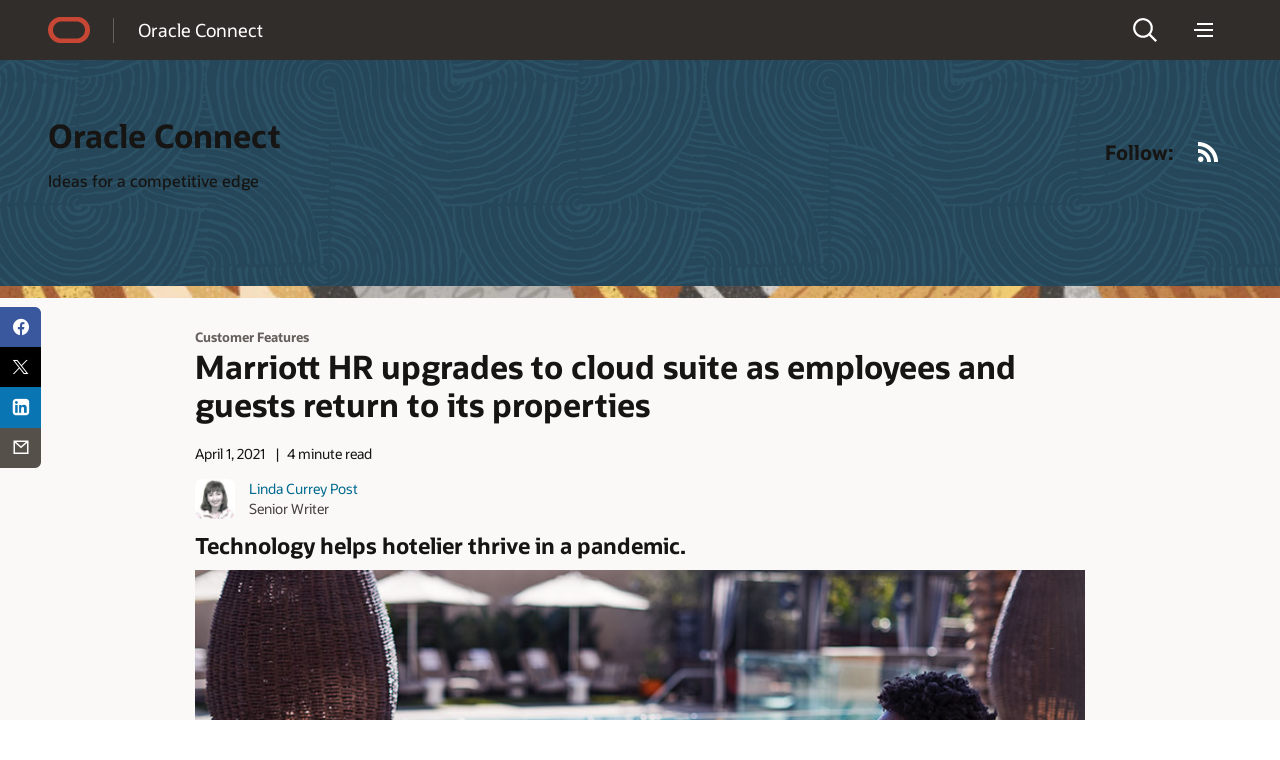

--- FILE ---
content_type: text/html; charset=UTF-8
request_url: https://blogs.oracle.com/connect/marriott-hr-upgrades-cloud-suite
body_size: 15770
content:
<!doctype html>
<html lang="en-US">

<head>
  <meta http-equiv="Content-Type" content="text/html; charset=UTF-8">
  <meta charset="UTF-8">
  <meta name="viewport" content="width=device-width, initial-scale=1, shrink-to-fit=no">
  <link rel="alternate" type="application/rss+xml" title="Oracle Blogs" href="https://blogs.oracle.com/rss">
  <script async="async" type="text/javascript"
    src="//consent.trustarc.com/notice?domain=oracle.com&c=teconsent&js=bb&noticeType=bb&text=true&gtm=1&cdn=1&pcookie"
    crossorigin=""></script>
  <!-- DTM/Launch embed code - Header -->
  <script src="//assets.adobedtm.com/6f37a0dc9cdbe818dc4979828b58b88e3f060ea4/satelliteLib-e598c5b61e39a10b402e048e87dd27b0f1cd2d4c.js"></script>
  <title>Marriott HR upgrades to cloud suite as employees and guests return to its properties | connect</title>
        <script>
            document.addEventListener("DOMContentLoaded", function() {
                let textWrapElements = document.querySelectorAll('.text-wrap');
                for (const element of textWrapElements) {
                    if (element.offsetHeight >= 130) {
                        let placeholderDiv = document.createElement('div');
                        placeholderDiv.classList.add('readmore');
                        placeholderDiv.innerText = 'Show more';
                        element.classList.add('text-wrap-short');
                        element.parentNode.appendChild(placeholderDiv);
                        readMoreFunc(element, placeholderDiv);
                    }
                }
                function readMoreFunc(elem, showMoreBtn) {
                        showMoreBtn.addEventListener('click', function () {
                        if (elem.classList.contains('text-wrap-short')) {
                            elem.classList.remove('text-wrap-short');
                            showMoreBtn.innerText = "Show less";
                        } else {
                            elem.classList.add('text-wrap-short');
                            showMoreBtn.innerText = "Show more";
                        }
                    });
                }

            });
        </script>

        	<style>img:is([sizes="auto" i], [sizes^="auto," i]) { contain-intrinsic-size: 3000px 1500px }</style>
	<link rel="alternate" type="application/rss+xml" title="connect &raquo; Feed" href="https://blogs.oracle.com/connect/feed" />
<script>
window._wpemojiSettings = {"baseUrl":"https:\/\/s.w.org\/images\/core\/emoji\/16.0.1\/72x72\/","ext":".png","svgUrl":"https:\/\/s.w.org\/images\/core\/emoji\/16.0.1\/svg\/","svgExt":".svg","source":{"concatemoji":"https:\/\/blogs.oracle.com\/connect\/wp-includes\/js\/wp-emoji-release.min.js"}};
/*! This file is auto-generated */
!function(s,n){var o,i,e;function c(e){try{var t={supportTests:e,timestamp:(new Date).valueOf()};sessionStorage.setItem(o,JSON.stringify(t))}catch(e){}}function p(e,t,n){e.clearRect(0,0,e.canvas.width,e.canvas.height),e.fillText(t,0,0);var t=new Uint32Array(e.getImageData(0,0,e.canvas.width,e.canvas.height).data),a=(e.clearRect(0,0,e.canvas.width,e.canvas.height),e.fillText(n,0,0),new Uint32Array(e.getImageData(0,0,e.canvas.width,e.canvas.height).data));return t.every(function(e,t){return e===a[t]})}function u(e,t){e.clearRect(0,0,e.canvas.width,e.canvas.height),e.fillText(t,0,0);for(var n=e.getImageData(16,16,1,1),a=0;a<n.data.length;a++)if(0!==n.data[a])return!1;return!0}function f(e,t,n,a){switch(t){case"flag":return n(e,"\ud83c\udff3\ufe0f\u200d\u26a7\ufe0f","\ud83c\udff3\ufe0f\u200b\u26a7\ufe0f")?!1:!n(e,"\ud83c\udde8\ud83c\uddf6","\ud83c\udde8\u200b\ud83c\uddf6")&&!n(e,"\ud83c\udff4\udb40\udc67\udb40\udc62\udb40\udc65\udb40\udc6e\udb40\udc67\udb40\udc7f","\ud83c\udff4\u200b\udb40\udc67\u200b\udb40\udc62\u200b\udb40\udc65\u200b\udb40\udc6e\u200b\udb40\udc67\u200b\udb40\udc7f");case"emoji":return!a(e,"\ud83e\udedf")}return!1}function g(e,t,n,a){var r="undefined"!=typeof WorkerGlobalScope&&self instanceof WorkerGlobalScope?new OffscreenCanvas(300,150):s.createElement("canvas"),o=r.getContext("2d",{willReadFrequently:!0}),i=(o.textBaseline="top",o.font="600 32px Arial",{});return e.forEach(function(e){i[e]=t(o,e,n,a)}),i}function t(e){var t=s.createElement("script");t.src=e,t.defer=!0,s.head.appendChild(t)}"undefined"!=typeof Promise&&(o="wpEmojiSettingsSupports",i=["flag","emoji"],n.supports={everything:!0,everythingExceptFlag:!0},e=new Promise(function(e){s.addEventListener("DOMContentLoaded",e,{once:!0})}),new Promise(function(t){var n=function(){try{var e=JSON.parse(sessionStorage.getItem(o));if("object"==typeof e&&"number"==typeof e.timestamp&&(new Date).valueOf()<e.timestamp+604800&&"object"==typeof e.supportTests)return e.supportTests}catch(e){}return null}();if(!n){if("undefined"!=typeof Worker&&"undefined"!=typeof OffscreenCanvas&&"undefined"!=typeof URL&&URL.createObjectURL&&"undefined"!=typeof Blob)try{var e="postMessage("+g.toString()+"("+[JSON.stringify(i),f.toString(),p.toString(),u.toString()].join(",")+"));",a=new Blob([e],{type:"text/javascript"}),r=new Worker(URL.createObjectURL(a),{name:"wpTestEmojiSupports"});return void(r.onmessage=function(e){c(n=e.data),r.terminate(),t(n)})}catch(e){}c(n=g(i,f,p,u))}t(n)}).then(function(e){for(var t in e)n.supports[t]=e[t],n.supports.everything=n.supports.everything&&n.supports[t],"flag"!==t&&(n.supports.everythingExceptFlag=n.supports.everythingExceptFlag&&n.supports[t]);n.supports.everythingExceptFlag=n.supports.everythingExceptFlag&&!n.supports.flag,n.DOMReady=!1,n.readyCallback=function(){n.DOMReady=!0}}).then(function(){return e}).then(function(){var e;n.supports.everything||(n.readyCallback(),(e=n.source||{}).concatemoji?t(e.concatemoji):e.wpemoji&&e.twemoji&&(t(e.twemoji),t(e.wpemoji)))}))}((window,document),window._wpemojiSettings);
</script>
<style id='wp-emoji-styles-inline-css'>

	img.wp-smiley, img.emoji {
		display: inline !important;
		border: none !important;
		box-shadow: none !important;
		height: 1em !important;
		width: 1em !important;
		margin: 0 0.07em !important;
		vertical-align: -0.1em !important;
		background: none !important;
		padding: 0 !important;
	}
</style>
<link rel='stylesheet' id='wp-block-library-css' href='https://blogs.oracle.com/connect/wp-includes/css/dist/block-library/style.min.css' media='all' />
<style id='wp-block-library-theme-inline-css'>
.wp-block-audio :where(figcaption){color:#555;font-size:13px;text-align:center}.is-dark-theme .wp-block-audio :where(figcaption){color:#ffffffa6}.wp-block-audio{margin:0 0 1em}.wp-block-code{border:1px solid #ccc;border-radius:4px;font-family:Menlo,Consolas,monaco,monospace;padding:.8em 1em}.wp-block-embed :where(figcaption){color:#555;font-size:13px;text-align:center}.is-dark-theme .wp-block-embed :where(figcaption){color:#ffffffa6}.wp-block-embed{margin:0 0 1em}.blocks-gallery-caption{color:#555;font-size:13px;text-align:center}.is-dark-theme .blocks-gallery-caption{color:#ffffffa6}:root :where(.wp-block-image figcaption){color:#555;font-size:13px;text-align:center}.is-dark-theme :root :where(.wp-block-image figcaption){color:#ffffffa6}.wp-block-image{margin:0 0 1em}.wp-block-pullquote{border-bottom:4px solid;border-top:4px solid;color:currentColor;margin-bottom:1.75em}.wp-block-pullquote cite,.wp-block-pullquote footer,.wp-block-pullquote__citation{color:currentColor;font-size:.8125em;font-style:normal;text-transform:uppercase}.wp-block-quote{border-left:.25em solid;margin:0 0 1.75em;padding-left:1em}.wp-block-quote cite,.wp-block-quote footer{color:currentColor;font-size:.8125em;font-style:normal;position:relative}.wp-block-quote:where(.has-text-align-right){border-left:none;border-right:.25em solid;padding-left:0;padding-right:1em}.wp-block-quote:where(.has-text-align-center){border:none;padding-left:0}.wp-block-quote.is-large,.wp-block-quote.is-style-large,.wp-block-quote:where(.is-style-plain){border:none}.wp-block-search .wp-block-search__label{font-weight:700}.wp-block-search__button{border:1px solid #ccc;padding:.375em .625em}:where(.wp-block-group.has-background){padding:1.25em 2.375em}.wp-block-separator.has-css-opacity{opacity:.4}.wp-block-separator{border:none;border-bottom:2px solid;margin-left:auto;margin-right:auto}.wp-block-separator.has-alpha-channel-opacity{opacity:1}.wp-block-separator:not(.is-style-wide):not(.is-style-dots){width:100px}.wp-block-separator.has-background:not(.is-style-dots){border-bottom:none;height:1px}.wp-block-separator.has-background:not(.is-style-wide):not(.is-style-dots){height:2px}.wp-block-table{margin:0 0 1em}.wp-block-table td,.wp-block-table th{word-break:normal}.wp-block-table :where(figcaption){color:#555;font-size:13px;text-align:center}.is-dark-theme .wp-block-table :where(figcaption){color:#ffffffa6}.wp-block-video :where(figcaption){color:#555;font-size:13px;text-align:center}.is-dark-theme .wp-block-video :where(figcaption){color:#ffffffa6}.wp-block-video{margin:0 0 1em}:root :where(.wp-block-template-part.has-background){margin-bottom:0;margin-top:0;padding:1.25em 2.375em}
</style>
<style id='classic-theme-styles-inline-css'>
/*! This file is auto-generated */
.wp-block-button__link{color:#fff;background-color:#32373c;border-radius:9999px;box-shadow:none;text-decoration:none;padding:calc(.667em + 2px) calc(1.333em + 2px);font-size:1.125em}.wp-block-file__button{background:#32373c;color:#fff;text-decoration:none}
</style>
<style id='global-styles-inline-css'>
:root{--wp--preset--aspect-ratio--square: 1;--wp--preset--aspect-ratio--4-3: 4/3;--wp--preset--aspect-ratio--3-4: 3/4;--wp--preset--aspect-ratio--3-2: 3/2;--wp--preset--aspect-ratio--2-3: 2/3;--wp--preset--aspect-ratio--16-9: 16/9;--wp--preset--aspect-ratio--9-16: 9/16;--wp--preset--color--black: #000000;--wp--preset--color--cyan-bluish-gray: #abb8c3;--wp--preset--color--white: #ffffff;--wp--preset--color--pale-pink: #f78da7;--wp--preset--color--vivid-red: #cf2e2e;--wp--preset--color--luminous-vivid-orange: #ff6900;--wp--preset--color--luminous-vivid-amber: #fcb900;--wp--preset--color--light-green-cyan: #7bdcb5;--wp--preset--color--vivid-green-cyan: #00d084;--wp--preset--color--pale-cyan-blue: #8ed1fc;--wp--preset--color--vivid-cyan-blue: #0693e3;--wp--preset--color--vivid-purple: #9b51e0;--wp--preset--gradient--vivid-cyan-blue-to-vivid-purple: linear-gradient(135deg,rgba(6,147,227,1) 0%,rgb(155,81,224) 100%);--wp--preset--gradient--light-green-cyan-to-vivid-green-cyan: linear-gradient(135deg,rgb(122,220,180) 0%,rgb(0,208,130) 100%);--wp--preset--gradient--luminous-vivid-amber-to-luminous-vivid-orange: linear-gradient(135deg,rgba(252,185,0,1) 0%,rgba(255,105,0,1) 100%);--wp--preset--gradient--luminous-vivid-orange-to-vivid-red: linear-gradient(135deg,rgba(255,105,0,1) 0%,rgb(207,46,46) 100%);--wp--preset--gradient--very-light-gray-to-cyan-bluish-gray: linear-gradient(135deg,rgb(238,238,238) 0%,rgb(169,184,195) 100%);--wp--preset--gradient--cool-to-warm-spectrum: linear-gradient(135deg,rgb(74,234,220) 0%,rgb(151,120,209) 20%,rgb(207,42,186) 40%,rgb(238,44,130) 60%,rgb(251,105,98) 80%,rgb(254,248,76) 100%);--wp--preset--gradient--blush-light-purple: linear-gradient(135deg,rgb(255,206,236) 0%,rgb(152,150,240) 100%);--wp--preset--gradient--blush-bordeaux: linear-gradient(135deg,rgb(254,205,165) 0%,rgb(254,45,45) 50%,rgb(107,0,62) 100%);--wp--preset--gradient--luminous-dusk: linear-gradient(135deg,rgb(255,203,112) 0%,rgb(199,81,192) 50%,rgb(65,88,208) 100%);--wp--preset--gradient--pale-ocean: linear-gradient(135deg,rgb(255,245,203) 0%,rgb(182,227,212) 50%,rgb(51,167,181) 100%);--wp--preset--gradient--electric-grass: linear-gradient(135deg,rgb(202,248,128) 0%,rgb(113,206,126) 100%);--wp--preset--gradient--midnight: linear-gradient(135deg,rgb(2,3,129) 0%,rgb(40,116,252) 100%);--wp--preset--font-size--small: 13px;--wp--preset--font-size--medium: 20px;--wp--preset--font-size--large: 36px;--wp--preset--font-size--x-large: 42px;--wp--preset--spacing--20: 0.44rem;--wp--preset--spacing--30: 0.67rem;--wp--preset--spacing--40: 1rem;--wp--preset--spacing--50: 1.5rem;--wp--preset--spacing--60: 2.25rem;--wp--preset--spacing--70: 3.38rem;--wp--preset--spacing--80: 5.06rem;--wp--preset--shadow--natural: 6px 6px 9px rgba(0, 0, 0, 0.2);--wp--preset--shadow--deep: 12px 12px 50px rgba(0, 0, 0, 0.4);--wp--preset--shadow--sharp: 6px 6px 0px rgba(0, 0, 0, 0.2);--wp--preset--shadow--outlined: 6px 6px 0px -3px rgba(255, 255, 255, 1), 6px 6px rgba(0, 0, 0, 1);--wp--preset--shadow--crisp: 6px 6px 0px rgba(0, 0, 0, 1);}:where(.is-layout-flex){gap: 0.5em;}:where(.is-layout-grid){gap: 0.5em;}body .is-layout-flex{display: flex;}.is-layout-flex{flex-wrap: wrap;align-items: center;}.is-layout-flex > :is(*, div){margin: 0;}body .is-layout-grid{display: grid;}.is-layout-grid > :is(*, div){margin: 0;}:where(.wp-block-columns.is-layout-flex){gap: 2em;}:where(.wp-block-columns.is-layout-grid){gap: 2em;}:where(.wp-block-post-template.is-layout-flex){gap: 1.25em;}:where(.wp-block-post-template.is-layout-grid){gap: 1.25em;}.has-black-color{color: var(--wp--preset--color--black) !important;}.has-cyan-bluish-gray-color{color: var(--wp--preset--color--cyan-bluish-gray) !important;}.has-white-color{color: var(--wp--preset--color--white) !important;}.has-pale-pink-color{color: var(--wp--preset--color--pale-pink) !important;}.has-vivid-red-color{color: var(--wp--preset--color--vivid-red) !important;}.has-luminous-vivid-orange-color{color: var(--wp--preset--color--luminous-vivid-orange) !important;}.has-luminous-vivid-amber-color{color: var(--wp--preset--color--luminous-vivid-amber) !important;}.has-light-green-cyan-color{color: var(--wp--preset--color--light-green-cyan) !important;}.has-vivid-green-cyan-color{color: var(--wp--preset--color--vivid-green-cyan) !important;}.has-pale-cyan-blue-color{color: var(--wp--preset--color--pale-cyan-blue) !important;}.has-vivid-cyan-blue-color{color: var(--wp--preset--color--vivid-cyan-blue) !important;}.has-vivid-purple-color{color: var(--wp--preset--color--vivid-purple) !important;}.has-black-background-color{background-color: var(--wp--preset--color--black) !important;}.has-cyan-bluish-gray-background-color{background-color: var(--wp--preset--color--cyan-bluish-gray) !important;}.has-white-background-color{background-color: var(--wp--preset--color--white) !important;}.has-pale-pink-background-color{background-color: var(--wp--preset--color--pale-pink) !important;}.has-vivid-red-background-color{background-color: var(--wp--preset--color--vivid-red) !important;}.has-luminous-vivid-orange-background-color{background-color: var(--wp--preset--color--luminous-vivid-orange) !important;}.has-luminous-vivid-amber-background-color{background-color: var(--wp--preset--color--luminous-vivid-amber) !important;}.has-light-green-cyan-background-color{background-color: var(--wp--preset--color--light-green-cyan) !important;}.has-vivid-green-cyan-background-color{background-color: var(--wp--preset--color--vivid-green-cyan) !important;}.has-pale-cyan-blue-background-color{background-color: var(--wp--preset--color--pale-cyan-blue) !important;}.has-vivid-cyan-blue-background-color{background-color: var(--wp--preset--color--vivid-cyan-blue) !important;}.has-vivid-purple-background-color{background-color: var(--wp--preset--color--vivid-purple) !important;}.has-black-border-color{border-color: var(--wp--preset--color--black) !important;}.has-cyan-bluish-gray-border-color{border-color: var(--wp--preset--color--cyan-bluish-gray) !important;}.has-white-border-color{border-color: var(--wp--preset--color--white) !important;}.has-pale-pink-border-color{border-color: var(--wp--preset--color--pale-pink) !important;}.has-vivid-red-border-color{border-color: var(--wp--preset--color--vivid-red) !important;}.has-luminous-vivid-orange-border-color{border-color: var(--wp--preset--color--luminous-vivid-orange) !important;}.has-luminous-vivid-amber-border-color{border-color: var(--wp--preset--color--luminous-vivid-amber) !important;}.has-light-green-cyan-border-color{border-color: var(--wp--preset--color--light-green-cyan) !important;}.has-vivid-green-cyan-border-color{border-color: var(--wp--preset--color--vivid-green-cyan) !important;}.has-pale-cyan-blue-border-color{border-color: var(--wp--preset--color--pale-cyan-blue) !important;}.has-vivid-cyan-blue-border-color{border-color: var(--wp--preset--color--vivid-cyan-blue) !important;}.has-vivid-purple-border-color{border-color: var(--wp--preset--color--vivid-purple) !important;}.has-vivid-cyan-blue-to-vivid-purple-gradient-background{background: var(--wp--preset--gradient--vivid-cyan-blue-to-vivid-purple) !important;}.has-light-green-cyan-to-vivid-green-cyan-gradient-background{background: var(--wp--preset--gradient--light-green-cyan-to-vivid-green-cyan) !important;}.has-luminous-vivid-amber-to-luminous-vivid-orange-gradient-background{background: var(--wp--preset--gradient--luminous-vivid-amber-to-luminous-vivid-orange) !important;}.has-luminous-vivid-orange-to-vivid-red-gradient-background{background: var(--wp--preset--gradient--luminous-vivid-orange-to-vivid-red) !important;}.has-very-light-gray-to-cyan-bluish-gray-gradient-background{background: var(--wp--preset--gradient--very-light-gray-to-cyan-bluish-gray) !important;}.has-cool-to-warm-spectrum-gradient-background{background: var(--wp--preset--gradient--cool-to-warm-spectrum) !important;}.has-blush-light-purple-gradient-background{background: var(--wp--preset--gradient--blush-light-purple) !important;}.has-blush-bordeaux-gradient-background{background: var(--wp--preset--gradient--blush-bordeaux) !important;}.has-luminous-dusk-gradient-background{background: var(--wp--preset--gradient--luminous-dusk) !important;}.has-pale-ocean-gradient-background{background: var(--wp--preset--gradient--pale-ocean) !important;}.has-electric-grass-gradient-background{background: var(--wp--preset--gradient--electric-grass) !important;}.has-midnight-gradient-background{background: var(--wp--preset--gradient--midnight) !important;}.has-small-font-size{font-size: var(--wp--preset--font-size--small) !important;}.has-medium-font-size{font-size: var(--wp--preset--font-size--medium) !important;}.has-large-font-size{font-size: var(--wp--preset--font-size--large) !important;}.has-x-large-font-size{font-size: var(--wp--preset--font-size--x-large) !important;}
:where(.wp-block-post-template.is-layout-flex){gap: 1.25em;}:where(.wp-block-post-template.is-layout-grid){gap: 1.25em;}
:where(.wp-block-columns.is-layout-flex){gap: 2em;}:where(.wp-block-columns.is-layout-grid){gap: 2em;}
:root :where(.wp-block-pullquote){font-size: 1.5em;line-height: 1.6;}
</style>
<link rel='stylesheet' id='redwood-style-css' href='https://blogs.oracle.com/connect/wp-content/themes/oracleredwoodblog/style.css' media='all' />
<link rel='stylesheet' id='redwood-style-custom-css' href='https://blogs.oracle.com/connect/wp-content/themes/oracleredwoodblog/assets/css/custom.css' media='all' />
<script src="https://blogs.oracle.com/connect/wp-includes/js/jquery/jquery.min.js" id="jquery-core-js"></script>
<script src="https://blogs.oracle.com/connect/wp-includes/js/jquery/jquery-migrate.min.js" id="jquery-migrate-js"></script>
<script src="https://blogs.oracle.com/connect/wp-content/themes/oracleredwoodblog/js/redwood-blogs.js" id="redwood-blogs-js"></script>
<script src="https://blogs.oracle.com/connect/wp-content/themes/oracleredwoodblog/js/oracle-scripts.js" id="oracle-scripts-js"></script>
<link rel="https://api.w.org/" href="https://blogs.oracle.com/connect/wp-json/" /><link rel="alternate" title="JSON" type="application/json" href="https://blogs.oracle.com/connect/wp-json/wp/v2/posts/1181" /><link rel="EditURI" type="application/rsd+xml" title="RSD" href="https://blogs.oracle.com/connect/xmlrpc.php?rsd" />
<link rel="canonical" href="https://blogs.oracle.com/connect/marriott-hr-upgrades-cloud-suite" />
<link rel='shortlink' href='https://blogs.oracle.com/connect/?p=1181' />
<link rel="alternate" title="oEmbed (JSON)" type="application/json+oembed" href="https://blogs.oracle.com/connect/wp-json/oembed/1.0/embed?url=https%3A%2F%2Fblogs.oracle.com%2Fconnect%2Fmarriott-hr-upgrades-cloud-suite" />
<link rel="alternate" title="oEmbed (XML)" type="text/xml+oembed" href="https://blogs.oracle.com/connect/wp-json/oembed/1.0/embed?url=https%3A%2F%2Fblogs.oracle.com%2Fconnect%2Fmarriott-hr-upgrades-cloud-suite&#038;format=xml" />
<meta property="og:type" content="blog">
<meta name="contenttype_id" content="WM147046">
<meta name="description" content="" />
<meta name="host_name" content="http://blogs.oracle.com">
<meta name="blog_name" content="connect" />
<meta name="keywords" content="Customer Features">
<meta name="country" content="US" />
<meta name="category" content="Customer Features" />
<meta name="author" content="Linda Currey Post" />
<meta name="Language" content="en-US">
<meta property="og:title" content="">
<meta property="og:description" content="" />
<meta property="og:url" content="https://blogs.oracle.com/connect/marriott-hr-upgrades-cloud-suite" />
<meta property="og:image" content="https://blogs.oracle.com/connect/wp-content/uploads/sites/112/2025/11/marriott-feature.jpg" />
<meta name="title" content="" />
<meta name="audience" content="">
<meta name="product" content="">
<meta name="twitter:card" content="summary_large_image">
<meta name="twitter:title" content="Marriott HR upgrades to cloud suite as employees and guests return to its properties">
<meta name="twitter:description" content="Technology helps hotelier thrive in a pandemic." />
<meta property="twitter:image" content="https://blogs.oracle.com/connect/wp-content/uploads/sites/112/2025/11/marriott-feature.jpg" />
<meta name="robots" content="index,follow">
<meta name="publish_date" content="April 1, 2021" />
    <style>
        #wp-admin-bar-blog-1 {
            display: none !important;
        }
    </style>
    
<script>!function(){function o(n,i){if(n&&i)for(var r in i)i.hasOwnProperty(r)&&(void 0===n[r]?n[r]=i[r]:n[r].constructor===Object&&i[r].constructor===Object?o(n[r],i[r]):n[r]=i[r])}try{var n=decodeURIComponent("%7B%22ResourceTiming%22%3A%20%7B%20%22clearOnBeacon%22%3A%20true%20%7D%20%7D");if(n.length>0&&window.JSON&&"function"==typeof window.JSON.parse){var i=JSON.parse(n);void 0!==window.BOOMR_config?o(window.BOOMR_config,i):window.BOOMR_config=i}}catch(r){window.console&&"function"==typeof window.console.error&&console.error("mPulse: Could not parse configuration",r)}}();</script>
                              <script>!function(e){var n="https://s.go-mpulse.net/boomerang/";if("False"=="True")e.BOOMR_config=e.BOOMR_config||{},e.BOOMR_config.PageParams=e.BOOMR_config.PageParams||{},e.BOOMR_config.PageParams.pci=!0,n="https://s2.go-mpulse.net/boomerang/";if(window.BOOMR_API_key="G52AM-AGLAF-9JTSA-TBAP5-PCJJE",function(){function e(){if(!o){var e=document.createElement("script");e.id="boomr-scr-as",e.src=window.BOOMR.url,e.async=!0,i.parentNode.appendChild(e),o=!0}}function t(e){o=!0;var n,t,a,r,d=document,O=window;if(window.BOOMR.snippetMethod=e?"if":"i",t=function(e,n){var t=d.createElement("script");t.id=n||"boomr-if-as",t.src=window.BOOMR.url,BOOMR_lstart=(new Date).getTime(),e=e||d.body,e.appendChild(t)},!window.addEventListener&&window.attachEvent&&navigator.userAgent.match(/MSIE [67]\./))return window.BOOMR.snippetMethod="s",void t(i.parentNode,"boomr-async");a=document.createElement("IFRAME"),a.src="about:blank",a.title="",a.role="presentation",a.loading="eager",r=(a.frameElement||a).style,r.width=0,r.height=0,r.border=0,r.display="none",i.parentNode.appendChild(a);try{O=a.contentWindow,d=O.document.open()}catch(_){n=document.domain,a.src="javascript:var d=document.open();d.domain='"+n+"';void(0);",O=a.contentWindow,d=O.document.open()}if(n)d._boomrl=function(){this.domain=n,t()},d.write("<bo"+"dy onload='document._boomrl();'>");else if(O._boomrl=function(){t()},O.addEventListener)O.addEventListener("load",O._boomrl,!1);else if(O.attachEvent)O.attachEvent("onload",O._boomrl);d.close()}function a(e){window.BOOMR_onload=e&&e.timeStamp||(new Date).getTime()}if(!window.BOOMR||!window.BOOMR.version&&!window.BOOMR.snippetExecuted){window.BOOMR=window.BOOMR||{},window.BOOMR.snippetStart=(new Date).getTime(),window.BOOMR.snippetExecuted=!0,window.BOOMR.snippetVersion=12,window.BOOMR.url=n+"G52AM-AGLAF-9JTSA-TBAP5-PCJJE";var i=document.currentScript||document.getElementsByTagName("script")[0],o=!1,r=document.createElement("link");if(r.relList&&"function"==typeof r.relList.supports&&r.relList.supports("preload")&&"as"in r)window.BOOMR.snippetMethod="p",r.href=window.BOOMR.url,r.rel="preload",r.as="script",r.addEventListener("load",e),r.addEventListener("error",function(){t(!0)}),setTimeout(function(){if(!o)t(!0)},3e3),BOOMR_lstart=(new Date).getTime(),i.parentNode.appendChild(r);else t(!1);if(window.addEventListener)window.addEventListener("load",a,!1);else if(window.attachEvent)window.attachEvent("onload",a)}}(),"".length>0)if(e&&"performance"in e&&e.performance&&"function"==typeof e.performance.setResourceTimingBufferSize)e.performance.setResourceTimingBufferSize();!function(){if(BOOMR=e.BOOMR||{},BOOMR.plugins=BOOMR.plugins||{},!BOOMR.plugins.AK){var n=""=="true"?1:0,t="cookiepresent",a="clp2bzyccdufo2lobwcq-f-cd557f5e6-clientnsv4-s.akamaihd.net",i="false"=="true"?2:1,o={"ak.v":"39","ak.cp":"87563","ak.ai":parseInt("165106",10),"ak.ol":"0","ak.cr":13,"ak.ipv":4,"ak.proto":"h2","ak.rid":"2df9e81","ak.r":44331,"ak.a2":n,"ak.m":"dscx","ak.n":"essl","ak.bpcip":"18.223.160.0","ak.cport":45762,"ak.gh":"23.33.23.7","ak.quicv":"","ak.tlsv":"tls1.3","ak.0rtt":"","ak.0rtt.ed":"","ak.csrc":"-","ak.acc":"","ak.t":"1768820101","ak.ak":"hOBiQwZUYzCg5VSAfCLimQ==qqd+b+qXBBzmU4b8vxmcXYOYh+Vc6/yMqo5BUIGP7MA/Qse51by/WroT6n6EmP7YQkD5vVlovsV7ttUpMtWwej6KJcgR+gTU9ncN4TQ/a2afcEJjSZC2GlLuu4YgWJ8OVj7bIoVmmchYspnw2yaVdKu98/P9xlS7uz6zDfirdZjQqL/uE955S0h+XorSUOyG4DGbL/[base64]/7AGcQcA84avUuBk=","ak.pv":"320","ak.dpoabenc":"","ak.tf":i};if(""!==t)o["ak.ruds"]=t;var r={i:!1,av:function(n){var t="http.initiator";if(n&&(!n[t]||"spa_hard"===n[t]))o["ak.feo"]=void 0!==e.aFeoApplied?1:0,BOOMR.addVar(o)},rv:function(){var e=["ak.bpcip","ak.cport","ak.cr","ak.csrc","ak.gh","ak.ipv","ak.m","ak.n","ak.ol","ak.proto","ak.quicv","ak.tlsv","ak.0rtt","ak.0rtt.ed","ak.r","ak.acc","ak.t","ak.tf"];BOOMR.removeVar(e)}};BOOMR.plugins.AK={akVars:o,akDNSPreFetchDomain:a,init:function(){if(!r.i){var e=BOOMR.subscribe;e("before_beacon",r.av,null,null),e("onbeacon",r.rv,null,null),r.i=!0}return this},is_complete:function(){return!0}}}}()}(window);</script></head>

<body class="wp-singular post-template-default single single-post postid-1181 single-format-standard wp-embed-responsive wp-theme-oracleredwoodblog f20 f20v1">
  <div>
    <div id="page" class="f20w1">
      <!-- U18v2 -->
      <div class="u18 u18v2" data-a11y="true">

        <div id="u18skip2" aria-expanded="false">
          <ul>
            <li><a id="u18acc" href="https://www.oracle.com/corporate/accessibility/">Accessibility Policy</a></li>
            <li><a id="u18skip2c" href="#maincontent">Skip to content</a></li>
          </ul>
        </div>

        <nav role="banner">
          <div class="u18w1 cwidth">

            <div class="u18w2">
              <div class="u18-logo"><a href="/"><span>Oracle</span></a></div>
              <div class="u18-title">
                <a href="https://blogs.oracle.com/connect/" rel="home"> Oracle Connect</a>
              </div>
            </div>

            <div class="u18w3">
              <div class="u18-search">
    <div class="u18-searchlink">
        <a href="#search" aria-label="Open Search Field" aria-haspopup="dialog" role="button"><span>Search</span></a>
    </div>
    <div class="u18-searchform" aria-hidden="true">
            <a class="u18-search-action" id="u18exitsearch" href="#exitsearch" aria-label="Exit Search Field" role="button"><span>Exit Search Field</span></a>
            <form role="search"  class="oform" >
                <input class="u18-search-input" placeholder="Enter search... " type="search"  value="" name="s" id="search" />
                <input class="u18-search-submit" type="submit" value="">
                <a class="u18-search-action" id="u18clearsearch" href="#clearsearch" aria-label="Clear Search Field" tabindex="-1" role="button"><span>Clear Search Field</span></a>
            </form>
    </div>
</div>              <div class="u18-menudd u18-dd">
    <div class="u18-hamburger u18-ddlink">
        <a href="#menu" aria-label="Menu" aria-haspopup="true" role="button"><span>Menu</span></a>
    </div>
    <div class="u18-menuoptions u18-menu" aria-hidden="true" role="navigation">
    <div class="blogs-nav" id="blogs-category-nav">
            
    <ul><span class="h2-nav categories-text" style="">CATEGORIES</span><li class="mainMenu"><a href="https://blogs.oracle.com/connect/category/omz-comment" class="parent-category categ-menu hasMenu active" data-has-children="true">Comment</a><div class="sub-categories active" ><span class="back-btn" style=""><a href="javascript:void(0)" class="">Back</a></span><ul style="margin: 0 !important"><li><a href="https://blogs.oracle.com/connect/category/omz-comment" >Comment</a></li><li><a href="https://blogs.oracle.com/connect/category/omz-analyst-s-corner"  data-has-children="false">Analyst s Corner</a></li><li><a href="https://blogs.oracle.com/connect/category/omz-in-the-field"  data-has-children="false">In the Field</a></li><li><a href="https://blogs.oracle.com/connect/category/omz-time-capsule"  data-has-children="false">Time Capsule</a></li></ul></div></li><li class="mainMenu"><a href="https://blogs.oracle.com/connect/category/omz-community" class="parent-category categ-menu hasMenu active" data-has-children="true">Community</a><div class="sub-categories active" ><span class="back-btn" style=""><a href="javascript:void(0)" class="">Back</a></span><ul style="margin: 0 !important"><li><a href="https://blogs.oracle.com/connect/category/omz-community" >Community</a></li><li><a href="https://blogs.oracle.com/connect/category/omz-architect"  data-has-children="false">Architect</a></li><li><a href="https://blogs.oracle.com/connect/category/omz-community-bulletin"  data-has-children="false">Community Bulletin</a></li><li><a href="https://blogs.oracle.com/connect/category/omz-data-types"  data-has-children="false">Data Types</a></li><li><a href="https://blogs.oracle.com/connect/category/omz-developer-productivity"  data-has-children="false">Developer Productivity</a></li><li><a href="https://blogs.oracle.com/connect/category/omz-new-normal"  data-has-children="false">New Normal</a></li><li><a href="https://blogs.oracle.com/connect/category/omz-oracle-groundbreaker-ambassador"  data-has-children="false">Oracle Groundbreaker Ambassador</a></li><li><a href="https://blogs.oracle.com/connect/category/omz-peer-to-peer"  data-has-children="false">Peer-to-Peer</a></li><li><a href="https://blogs.oracle.com/connect/category/omz-up-close"  data-has-children="false">Up Close</a></li></ul></div></li><li class="mainMenu"><a href="https://blogs.oracle.com/connect/category/omz-features" class="parent-category categ-menu hasMenu active" data-has-children="true">Features</a><div class="sub-categories active" ><span class="back-btn" style=""><a href="javascript:void(0)" class="">Back</a></span><ul style="margin: 0 !important"><li><a href="https://blogs.oracle.com/connect/category/omz-features" >Features</a></li><li><a href="https://blogs.oracle.com/connect/category/omz-customer-features"  data-has-children="false">Customer Features</a></li><li><a href="https://blogs.oracle.com/connect/category/omz-sponsored-content"  data-has-children="false">Sponsored Content</a></li><li><a href="https://blogs.oracle.com/connect/category/omz-thought-leadership"  data-has-children="false">Thought Leadership</a></li></ul></div></li><li class="mainMenu"><a href="https://blogs.oracle.com/connect/category/omz-role" class="parent-category categ-menu hasMenu active" data-has-children="true">Role</a><div class="sub-categories active" ><span class="back-btn" style=""><a href="javascript:void(0)" class="">Back</a></span><ul style="margin: 0 !important"><li><a href="https://blogs.oracle.com/connect/category/omz-role" >Role</a></li><li><a href="https://blogs.oracle.com/connect/category/omz-application-developer"  data-has-children="false">Application Developer</a></li><li><a href="https://blogs.oracle.com/connect/category/omz-database-developer"  data-has-children="false">Database Developer</a></li><li><a href="https://blogs.oracle.com/connect/category/omz-dba"  data-has-children="false">DBA</a></li><li><a href="https://blogs.oracle.com/connect/category/omz-it-manager"  data-has-children="false">IT Manager</a></li></ul></div></li><li class="mainMenu"><a href="https://blogs.oracle.com/connect/category/omz-technology" class="parent-category categ-menu hasMenu active" data-has-children="true">Technology</a><div class="sub-categories active" ><span class="back-btn" style=""><a href="javascript:void(0)" class="">Back</a></span><ul style="margin: 0 !important"><li><a href="https://blogs.oracle.com/connect/category/omz-technology" >Technology</a></li><li><a href="https://blogs.oracle.com/connect/category/omz-net"  data-has-children="false">.net</a></li><li><a href="https://blogs.oracle.com/connect/category/omz-analytics-and-big-data"  data-has-children="false">Analytics and Big Data</a></li><li><a href="https://blogs.oracle.com/connect/category/omz-application-development"  data-has-children="false">Application Development</a></li><li><a href="https://blogs.oracle.com/connect/category/omz-autonomous"  data-has-children="false">Autonomous</a></li><li><a href="https://blogs.oracle.com/connect/category/omz-browser-based"  data-has-children="false">Browser-based</a></li><li><a href="https://blogs.oracle.com/connect/category/omz-database-sql-and-pl-sql"  data-has-children="false">Database, SQL and PL SQL</a></li><li><a href="https://blogs.oracle.com/connect/category/omz-emerging-technologies"  data-has-children="false">Emerging Technologies</a></li><li><a href="https://blogs.oracle.com/connect/category/omz-identity-and-security"  data-has-children="false">Identity and Security</a></li><li><a href="https://blogs.oracle.com/connect/category/omz-infrastructure"  data-has-children="false">Infrastructure</a></li><li><a href="https://blogs.oracle.com/connect/category/omz-integration"  data-has-children="false">Integration</a></li><li><a href="https://blogs.oracle.com/connect/category/omz-it-innovation"  data-has-children="false">IT Innovation</a></li><li><a href="https://blogs.oracle.com/connect/category/omz-mobile"  data-has-children="false">Mobile</a></li><li><a href="https://blogs.oracle.com/connect/category/omz-ocp"  data-has-children="false">OCP</a></li><li><a href="https://blogs.oracle.com/connect/category/omz-pl-sql-101"  data-has-children="false">PL SQL 101</a></li><li><a href="https://blogs.oracle.com/connect/category/omz-sql-101"  data-has-children="false">SQL 101</a></li><li><a href="https://blogs.oracle.com/connect/category/omz-sql-201"  data-has-children="false">SQL 201</a></li></ul></div></li><li class="mainMenu"><a href="https://blogs.oracle.com/connect/category/omz-up-front" class="parent-category categ-menu hasMenu active" data-has-children="true">Up Front</a><div class="sub-categories active" ><span class="back-btn" style=""><a href="javascript:void(0)" class="">Back</a></span><ul style="margin: 0 !important"><li><a href="https://blogs.oracle.com/connect/category/omz-up-front" >Up Front</a></li><li><a href="https://blogs.oracle.com/connect/category/omz-events"  data-has-children="false">Events</a></li><li><a href="https://blogs.oracle.com/connect/category/omz-from-the-editor"  data-has-children="false">From the Editor</a></li><li><a href="https://blogs.oracle.com/connect/category/omz-interview"  data-has-children="false">Interview</a></li><li><a href="https://blogs.oracle.com/connect/category/omz-mashup"  data-has-children="false">MashUp</a></li><li><a href="https://blogs.oracle.com/connect/category/omz-news"  data-has-children="false">News</a></li></ul></div></li></ul>                         <div class="u18-navdivider"></div>
                
        <ul>
        <li><a href="/">Blogs Home</a></li>
        <li><a href="https://blogs.oracle.com/connect/rss">RSS</a></li>
        </ul>
        </div>
    </div>
</div>
<script>
    document.addEventListener('DOMContentLoaded', function() {
        const parentLinks = document.querySelectorAll('.parent-category');
        const backButtons = document.querySelectorAll('.back-btn');
        

        // Event listener for parent category links
        parentLinks.forEach(link => {
            link.addEventListener('click', function(event) {
                const hasChildren = this.getAttribute('data-has-children') === 'true';
                if (hasChildren) {
                    event.preventDefault(); // Prevent default anchor behavior if there are children
                    const childContainer = this.nextElementSibling;
                    const allSiblings = this.closest('ul').children;
                   
                    for (let sibling of allSiblings) {
                        if (sibling !== this.parentElement) {
                            sibling.style.display = 'none'; // Hide other parent categories
                        }
                        if(sibling === this.parentElement){
                            this.style.display = 'none';
                        }
                    }
                    if (childContainer) {
                        childContainer.style.display = (childContainer.style.display === 'none' || childContainer.style.display === '') ? 'block' : 'none';
                        // if(childContainer.style.display === "none"){
                        //     categoryHeading.style.display = 'none';
                        // }
                    }
                }
                // If no children, the default behavior will occur
            });
        });
        // Event listener for back buttons
        backButtons.forEach(button => {
            button.addEventListener('click', function() {
                const childContainer = this.parentElement;
               
                if (childContainer) {
                    childContainer.style.display = 'none'; // Hide child categories
                    childContainer.previousElementSibling.style.display = ''
                }
                
               
                // Show all sibling categories again
                const allSiblings = this.closest('ul').children;
                for (let sibling of allSiblings) {
                    sibling.style.display = ''; // Reset display for siblings
                }
            });
        });
    });

</script>
            </div>

          </div>
        </nav>
        <a id="maincontent"></a>
      </div>
      <!-- /U18v2 -->

<section class="rh03 rh03v5 rw-ocean-150bg rw-pattern16w rw-pattern-15p rw-strip rw-strip-custom social rw-pattern-load">
    <div class="rh03w1 cwidth social-wrapper">
        <div class="rh03pgtitle">
            <div class="blog-name">Oracle Connect</div>            <div class="rh03subtitle">
                <p>Ideas for a competitive edge</p>
            </div>
        </div>

        <div class="social-share-wrapper withoutcontent" style="display: flex">
            <label id="social-share">Follow: </label>
            <ul class="social-share" aria-labelledby="social-share">
                <li>
                    <a href="https://blogs.oracle.com/connect/rss" title="Oracle blog RSS" class="icn-rss" target="_blank">
                        <span class="sr-only">RSS</span>
                    </a>
                </li>
                <li>
                    <a href="#" title="Oracle blog on Facebook" class="icn-facebook" id="facebook-url" target="_blank">
                        <span class="sr-only">Facebook</span>
                    </a>
                </li>
                <li>
                    <a href="#" title="Oracle blog on Twitter" class="icn-twitter" id="twitter-url" target="_blank">
                        <span class="sr-only">Twitter</span>
                    </a>
                </li>
                <li>
                    <a href="#" title="Oracle blog on LinkedIn" class="icn-linkedin" id="linkedin-url" target="_blank">
                        <span class="sr-only">LinkedIn</span>
                    </a>
                </li>
                <li>
                    <a href="#" title="Oracle blog on YouTube" class="icn-youtube" id="youtube-url" target="_blank">
                        <span class="sr-only">YouTube</span>
                    </a>
                </li>
                <li>
                    <a href="#" title="Oracle blog on Instagram" class="icn-instagram" id="instagram-url" target="_blank">
                        <span class="sr-only">Instagram</span>
                    </a>
                </li>
            </ul>
        </div>
    </div>

    <!-- Optimized background using CSS -->
    <div class="rh03customstrip" style="background-image: url('https://www.oracle.com/asset/web/i/rw-strip-sienna.gif'); background-size: cover; background-position: center;"></div>
</section>
<!-- RC86v0 -->
<section class="rc86 rc86v0 cpad" data-a11y="true">
    <div class="rc86w1 bwidth">
        <div class="rc86social">
            <a href="https://www.facebook.com/dialog/share?app_id=209650819625026&href=/connect/post.php" class="sharelink icn-img icn-facebook" data-sharetype="facebook" aria-label="share on facebook">
                <span>Facebook</span>
            </a>
            <a href="https://twitter.com/share?url=/connect/post.php" class="sharelink icn-img icn-twitter" data-sharetype="twitter" aria-label="share on twitter">
                <span>Twitter</span>
            </a>
            <a href="https://www.linkedin.com/shareArticle?url=/connect/post.php" class="sharelink icn-img icn-linkedin" data-sharetype="linked-in" aria-label="post to linkedin">
                <span>LinkedIn</span>
            </a>
            <a href="placeholder.html" class="sharelink icn-img icn-email" data-sharetype="email" aria-label="send an email">
                <span>Email</span>
            </a>
        </div>
    </div>
</section>
<!-- /RC86v0 -->
<post id="primary" class="site-main">
    <section id="post-id" class="rc81 rc81v1 cpad">
        <div class="rc81w1 bwidth">
            <div class="rc84post">
                                    <div class="rc81categories">
                        <a class="rc81accent" href="https://blogs.oracle.com/connect/category/omz-customer-features">Customer Features</a>                    </div>

                    <h1>Marriott HR upgrades to cloud suite as employees and guests return to its properties</h1>
                    <div class="blogtile-byline">
                        <span class="publishdate">April 1, 2021</span>
                        <span>4 minute read</span>
                    </div>

                    <div class="rc81sub"><img src="https://blogs.oracle.com/wp-content/uploads/2025/10/linda.jpg" width="40" alt="Profile picture of Linda Currey Post" />
        <span class="blogtile-byline"><a class="author-name" href="/authors/lindacurreypost">Linda Currey Post</a><div>Senior Writer</div></span></div>
                    <div class="post-content"><h2>Technology helps hotelier thrive in a pandemic.</h2> 
<p><img fetchpriority="high" decoding="async" alt="Poolside at a Marriott resort" height="369" src="/wp-content/uploads/sites/112/2025/11/marriott-inline.jpg" width="1000"></p> 
<p>Karen Nelson never imagined she would lead a global human resources IT project from her dinner table.</p> 
<p>“I’m not sure I’ve ever spent that much time in my dining room,” recalls Nelson, senior vice president for human resources systems and compensation at Marriott International.</p> 
<p>Marriott was operating on legacy HR systems that were nearing end of life and service contracts that were expiring. The status quo was not an option: The hotel chain’s current platforms were not going to meet the long-term demands of the global workforce. As a result, when Marriott—the world’s largest provider of hotel rooms, operating 7,600 hotels in 130 countries—sent workers home to shelter from the pandemic, Nelson’s team was within 100 days of launching a new <a href="https://www.oracle.com/human-capital-management/" target="_blank">Oracle Fusion Cloud Human Capital Management (HCM)</a> system.</p> 
<table align="right"><tbody> 
 <tbody> 
  <tr> 
   <td><div class="wp-block-image"><figure class="alignright is-resized"><img decoding="async" alt="the lobby of the property in the Mexican resort town of Los Cabos" src="/wp-content/uploads/sites/112/2025/11/cc06-marriott-400w.jpg"></figure></div></td> 
  </tr> 
  <tr> 
  </tr> 
  <tr> 
   <td align="left" width="400"><span style="font-size:15px"><span style="color:#737373">Marriott International offers hotels in an astonishing variety of locations and styles; pictured is the lobby of the property in the Mexican resort town of Los Cabos.</span></span></td> 
  </tr> 
 </tbody> 
</tbody></table> 
<p>Nelson shared her story with Steve Miranda, executive vice president of Oracle Applications product development, at an Oracle Live virtual conference called “<a href="https://www.oracle.com/events/live/applications/mar-2021/" target="_blank">Build the future of business</a>” in late March.</p> 
<h3>Crisis management</h3> 
<p>The pandemic brought Nelson’s launch plans to “a screeching halt” for four months, while Marriott managers helped employees adjust to working from home and devised new safety policies for employees and hotel guests. The hotel activated its “Marriot Global Cleanliness Council,” a group of internal and external experts who applied current best practices and the latest scientific data about how to manage the chain’s business safely through the pandemic. “We had to pivot to worrying about how to quickly source cleaning supplies in a short period of time,” says Nelson, whose team worked closely with Marriott property owners and franchisees.</p> 
<p>The team eventually announced a new launch date of December 26, 2020 for Oracle Cloud HCM, reinstating the “big bang” plan that called for all the HCM modules to go live at the same time in all locations. Nelson remembers the intensity of the big day. “We had more than 700 people sitting around the world in their homes with their kids and their dogs, helping to support us,” she says.</p> 
<p>Since the launch, Marriott managers and employees in the US have been using a full range of HCM modules to automate the organization: core HR processes, recruiting, payroll, absence management, performance evaluation, compensation, and learning. All modules are available in 15 languages.</p> 
<p>“So far, we’ve had tremendous feedback from our associates,” Nelson reports, with many employees using the self-service capabilities of the software. She says the HR team is looking forward to expanding access to the new Oracle HCM system so employees outside the US can learn new skills and expand their career opportunities at Marriott.</p> 
<h3>Taking care</h3> 
<p>The HCM software, Nelson says, fits right into the HR team’s culture to “take care” of employees. “It’s our global commitment to ensure that our associates are afforded opportunities to develop skills, to build meaningful relationships, and to have a positive and sustainable impact on the world. And, frequently, the way we do that is through the use of technology.”</p> 
<p>Nelson says she’s looking forward to using some of the new features of Oracle Cloud HCM, particularly the new Journeys capabilities, which enable HR teams and managers to guide employees through personal and professional events, including returning to physical workspaces.</p> 
 
 <table width="75%"><tbody> 
  <tbody> 
   <tr> 
    <td><big><span style="color:#737373">“We’ve had tremendous feedback from our associates.”</span></big></td> 
   </tr> 
   <tr> 
    <td><cite><span style="color:#737373">—Karen Nelson, Senior Vice President for Human Resources Systems and Compensation at Marriott International </span></cite></td> 
   </tr> 
  </tbody> 
 </tbody></table> 
 
<p>“There’s so much opportunity, and it’s nice when the hardest thing we have to do is prioritize which new capability we’re going to bring forward first,” she says.</p> 
<p>Now that 95% of Marriott hotels are open to guests again, Nelson says, employees are beginning to apply once more for one of the most “beloved benefits” the company offers—a program that allows them to stay at Marriott hotels around the world at a substantial discount. In just two months, she reports, employees have downloaded 650,000 hotel discount forms.</p> 
<p>“That gives us a little green shoot of hope that we’re going to start seeing the travel industry come back” she says.</p> 
<h3>Dig deeper</h3> 
<ul class="obullets"> 
 <li><a href="https://www.oracle.com/human-capital-management/" target="_blank">Learn how Oracle Cloud HCM helps manage a global workforce</a></li> 
 <li><a href="https://www.oracle.com/human-capital-management/product-tours/" target="_blank">Take a product tour of Oracle Cloud HCM</a></li> 
 <li><a href="https://www.oracle.com/a/ocom/docs/cloud/mission-of-the-cloud-centric-ciso-report.pdf" target="_blank">The cloud-centric CISO</a></li> 
 <li><a href="https://www.oracle.com/human-capital-management/solutions/cloud-hcm-demo/" target="_blank">Schedule a demo of Oracle Cloud HCM</a></li> 
</ul> 
<p><small>Photography: Marriott International</small></p></div>

                    <div class="rc84v2 cpad">
                        <h3 class="sr-only">Authors</h3>
                        <div class="rc84w1 cwidth">
                            <div class="rc84bio"><div class="rc84img"><img src="https://blogs.oracle.com/wp-content/uploads/2025/10/linda.jpg" width="90" alt="Profile picture of Linda Currey Post" /></div>
        <div class="rc84blurb"><div class="blogtile-w2-inner text-wrap">
        <h4 class="author-name">Linda Currey Post</h4><h5>Senior Writer</h5><p>Linda Currey Post, an award-winning science and technology writer, is the Human Capital Management cloud content strategist for Oracle Content Central.</p></div></div></div>                        </div>
                    </div>
                            </div>
        </div>
    </section>

    <section class="rc83 rc83v0 rw-neutral-00bg cpad xwidth">
        <div class="rc83w1 cwidth">
            <div class="rc83pagenav">
                <div class="rc83nav-lt"><a href="https://blogs.oracle.com/connect/sailgp-drafts-oracle-cloud-boost-team-performance-wow-fans" class="rc83arrow-lt o-hf" title="SailGP drafts Oracle Cloud to boost team performance, wow fans"><div class="icn-img icn-chevron-left"></div><p id="PreviousPostText">Previous post</p></a><h4>SailGP drafts Oracle Cloud to boost team performance, wow fans</h4><div class="rc83sub"><a href="/authors/robert-preston">Robert Preston</a><span> | </span><span>2</span><span> minute read</span></div></div><div class="rc83nav-rt"><a href="https://blogs.oracle.com/connect/premier-league-advanced-football-analytics-oracle-cloud-infrastructure" class="rc83arrow-rt o-hf" title="Premier League set to deliver advanced football analytics using Oracle Cloud Infrastructure"><p id="NextPostText">Next post</p><div class="icn-img icn-chevron-right"></div></a><h4>Premier League set to deliver advanced football analytics using Oracle Cloud Infrastructure</h4><div class="rc83sub" style="display:block; float:right;"><a href="/authors/jeffrey-erickson">Jeffrey Erickson</a><span> | </span><span>2</span><span> minute read</span></div></div>            </div>
        </div>
    </section>
</post>

<div class="u10 u10v6" data-trackas="ffooter" data-ocomid="redwood">
  <div class="u10w1">
    <div class="u10w2">
      <div class="u10w3">
        <div class="u10ttl" id="resourcesfor">Resources for</div>
        <ul aria-labelledby="resourcesfor">

          <li>
            <a href="https://www.oracle.com/corporate/">About</a>
          </li>
          <li>
            <a href="https://www.oracle.com/corporate/careers/" data-lbl="about-oracle:careers">Careers</a>
          </li>
          <li>
            <a href="https://developer.oracle.com">Developers</a>
          </li>
          <li>
            <a href="https://investor.oracle.com/home/default.aspx">Investors</a>
          </li>
          <li>
            <a href="https://www.oracle.com/partner/">Partners</a>
          </li>
          <li>
            <a href="https://www.oracle.com/startup/">Startups</a>
          </li>
        </ul>
        <a class="u10btn" role="none presentation"></a>
      </div>
    </div>
    <div class="u10w2">
      <div class="u10w3">
        <div class="u10ttl" id="whyoracle">Why Oracle</div>
        <ul aria-labelledby="whyoracle">
          <li>
            <a href="https://www.oracle.com/corporate/analyst-reports.html">Analyst Reports</a>
          </li>
          <li>
            <a href="https://www.oracle.com/cx/what-is-crm/">Best CRM</a>
          </li>
          <li>
            <a href="https://www.oracle.com/cloud/economics/">Cloud Economics</a>
          </li>
          <li>
            <a href="https://www.oracle.com/corporate/citizenship/">Corporate Responsibility</a>
          </li>
          <li>
            <a href="https://www.oracle.com/corporate/security-practices/">Security Practices</a>
          </li>
        </ul>
        <a class="u10btn" role="none presentation"></a>
      </div>
    </div>
    <div class="u10w2">
      <div class="u10w3">
        <div class="u10ttl" id="learn">Learn</div>
        <ul aria-labelledby="learn">
          <li>
            <a href="https://www.oracle.com/cx/service/what-is-customer-service/">What is Customer Service?</a>
          </li>
          <li>
            <a href="https://www.oracle.com/erp/what-is-erp/">What is ERP?</a>
          </li>
          <li>
            <a href="https://www.oracle.com/cx/marketing/automation/what-is-marketing-automation/">What is Marketing Automation?</a>
          </li>
          <li>
            <a href="https://www.oracle.com/erp/what-is-procurement/">What is Procurement?</a>
          </li>
          <li>
            <a href="https://www.oracle.com/human-capital-management/talent-management/what-is-talent-management/">What is Talent Management?</a>
          </li>
          <li>
            <a href="https://www.oracle.com/cloud/compute/virtual-machines/what-is-virtual-machine/">What is VM?</a>
          </li>
        </ul>
        <a class="u10btn" role="none presentation"></a>
      </div>
    </div>
    <div class="u10w2">
      <div class="u10w3">
        <div class="u10ttl" id="what'snew">What's New</div>
        <ul aria-labelledby="what'snew">
          <li>
            <a href="https://www.oracle.com/cloud/free/?source=:ow:o:h:nav:050120SiteFooter&#038;intcmp=:ow:o:h:nav:050120SiteFooter">Try Oracle Cloud Free Tier</a>
          </li>
          <li>
            <a href="https://www.oracle.com/solutions/green/">Oracle Sustainability</a>
          </li>
          <li>
            <a href="https://www.oracle.com/corporate/covid-19.html">Oracle COVID-19 Response</a>
          </li>
          <li>
            <a href="https://www.oracle.com/sailgp/">Oracle and SailGP</a>
          </li>
          <li>
            <a href="https://www.oracle.com/premier-league/">Oracle and Premier League</a>
          </li>
          <li>
            <a href="https://www.oracle.com/redbullracing/">Oracle and Red Bull Racing Honda</a>
          </li>
        </ul>
        <a class="u10btn" role="none presentation"></a>
      </div>
    </div>
    <div class="u10w2">
      <div class="u10w3">
        <div class="u10ttl" id="contactus">Contact Us</div>
        <ul aria-labelledby="contactus">
          <li>
            <a href="tel:18006330738">US Sales 1.800.633.0738</a>
          </li>
          <li>
            <a href="https://www.oracle.com/corporate/contact/">How can we help?</a>
          </li>
          <li>
            <a href="https://go.oracle.com/subscriptions">Subscribe to Oracle Content</a>
          </li>
          <li>
            <a href="https://www.oracle.com/cloud/free/?source=:ow:o:h:nav:050120SiteFooter&#038;intcmp=:ow:o:h:nav:050120SiteFooter">Try Oracle Cloud Free Tier</a>
          </li>
          <li>
            <a href="https://www.oracle.com/events/">Events</a>
          </li>
          <li>
            <a href="https://www.oracle.com/news/" data-lbl="news-events:newsroom">News</a>
          </li>
        </ul>
        <a class="u10btn" role="none presentation" aria-owns="u10cmenu"></a>
      </div>
    </div>
    <div class="u10w4">
      <hr>
    </div>
    <div class="u10w5 ">
      <ul class="u10-links u10w10">
        <li>
          <a href="https://www.oracle.com/legal/copyright.html" data-lbl="copyright">
            &copy; 2026 Oracle
          </a>
        </li>
        <li>
          <a data-lbl="privacy" href="https://www.oracle.com/legal/privacy/" id="u10footer1" aria-owns="u10footer2">Privacy</a>
          <span>/</span>
          <a data-lbl="do-not-sell-my-info" href="https://www.oracle.com/legal/privacy/privacy-choices.html" id="u10footer2">Do Not Sell My Info</a>
        </li>
        <li>
          <div id="teconsent"
            consent="0,1,2"
            aria-label="Open Cookie Preferences Modal"
            class="truste_caIcon_display"
            role="complementary">
            
          </div>
        </li>
        <li>
          <a href="https://www.oracle.com/legal/privacy/privacy-policy.html#advertising" data-lbl="ad-choices" id="u10footer3">Ad Choices</a>
        </li>
        <li>
          <a href="https://www.oracle.com/corporate/careers/" data-lbl="careers">Careers</a>
        </li>
      </ul>
    </div>
  </div>
</div>
</div>
<script async type="text/javascript" crossorigin importance="high"
  src="https://consent.trustarc.com/asset/notice.js/v/v1.7-690"></script>
<!-- #page --> <script type="speculationrules">
{"prefetch":[{"source":"document","where":{"and":[{"href_matches":"\/connect\/*"},{"not":{"href_matches":["\/connect\/wp-*.php","\/connect\/wp-admin\/*","\/connect\/wp-content\/uploads\/sites\/112\/*","\/connect\/wp-content\/*","\/connect\/wp-content\/plugins\/*","\/connect\/wp-content\/themes\/oracleredwoodblog\/*","\/connect\/*\\?(.+)"]}},{"not":{"selector_matches":"a[rel~=\"nofollow\"]"}},{"not":{"selector_matches":".no-prefetch, .no-prefetch a"}}]},"eagerness":"conservative"}]}
</script>

    <script src="https://tms.oracle.com/main/prod/utag.sync.js"></script>

    <script type="text/javascript">
        (function (a, b, c, d) {
            if (location.href.indexOf("tealium=dev") == -1) {
                a = "https://tms.oracle.com/main/prod/utag.js";
            } else {
                a = "https://tms.oracle.com/main/dev/utag.js";
            }
            b = document; c = "script"; d = b.createElement(c); d.src = a; d.type = "text/java" + c; d.async = true;
            a = b.getElementsByTagName(c)[0]; a.parentNode.insertBefore(d, a);
        })();
    </script>

    <script src="https://www.oracle.com/us/assets/metrics/ora_compendiumblogs.js" language="JavaScript"></script>
    <script id="custom-search-js-extra">
var wp_vars = {"site_url":"https:\/\/blogs.oracle.com\/connect","nonce":"7a43cbd758","environment":"prod","site_id":"112","blog_name":"connect"};
</script>
<script src="https://blogs.oracle.com/connect/wp-content/themes/oracleredwoodblog/js/custom-search.js" id="custom-search-js"></script>
<script id="load-more-author-js-extra">
var authorParams = {"restUrl":"https:\/\/blogs.oracle.com\/connect\/wp-json\/","cacheBuster":"_cache_8b4fd1df"};
</script>
<script src="https://blogs.oracle.com/connect/wp-content/themes/oracleredwoodblog/js/load-author-script.js" id="load-more-author-js"></script>
<script id="author-directory-js-extra">
var myAjax = {"restUrl":"https:\/\/blogs.oracle.com\/connect\/wp-json\/"};
</script>
<script src="https://blogs.oracle.com/connect/wp-content/themes/oracleredwoodblog/js/author-directory.js" id="author-directory-js"></script>
<script id="custom-blog-directory-script-js-extra">
var myAjax = {"restUrl":"https:\/\/blogs.oracle.com\/connect\/wp-json\/"};
</script>
<script src="https://blogs.oracle.com/connect/wp-content/themes/oracleredwoodblog/js/blog-directory.js" id="custom-blog-directory-script-js"></script>
<script id="load-more-category-posts-js-extra">
var myAjax = {"restUrl":"https:\/\/blogs.oracle.com\/connect\/wp-json\/","maxPages":"21","category_slug":""};
</script>
<script src="https://blogs.oracle.com/connect/wp-content/themes/oracleredwoodblog/js/load-more-category-posts.js" id="load-more-category-posts-js"></script>
<script id="view-more-posts-js-extra">
var params = {"restUrl":"https:\/\/blogs.oracle.com\/connect\/wp-json\/"};
</script>
<script src="https://blogs.oracle.com/connect/wp-content/themes/oracleredwoodblog/js/view-more.js" id="view-more-posts-js"></script>
<script id="category-slider-js-extra">
var CategorySliderDataList = [];
</script>
<script src="https://blogs.oracle.com/connect/wp-content/themes/oracleredwoodblog/js/category-slider.js" id="category-slider-js"></script>
</div>
</body>

</html>
<!-- plugin=object-cache-pro client=phpredis metric#hits=2611 metric#misses=8 metric#hit-ratio=99.7 metric#bytes=505514 metric#prefetches=281 metric#store-reads=28 metric#store-writes=4 metric#store-hits=289 metric#store-misses=3 metric#sql-queries=9 metric#ms-total=102.23 metric#ms-cache=17.40 metric#ms-cache-avg=0.5613 metric#ms-cache-ratio=17.0 -->


--- FILE ---
content_type: application/javascript
request_url: https://d.oracleinfinity.io/infy/acs/account/wh3g12c3gg/js/oracleblogs/odc.js
body_size: 13586
content:
/*
 Copyright © 1995, 2021, Oracle and/or its affiliates. All rights reserved.

 For information, please see the following link:
 https://www.oracle.com/legal/copyright.html

 Oracle Infinity
 @preserve Copyright (c) 2017, 2018, 2019, Oracle and/or its affiliates. All rights reserved.
 odc.js v1.0.7
 Created: 2025-02-03T15:47:01+0000

*/
(function(){function l(t,q){var v={major:1,minor:0,inc:7},h=this,C=!1,B=2E3,z="sizzle",O=null,P=!1,E=!1,K=!1,k={};this.getTagId=function(){return"oracleblogs"};this.inHead=function(){return E};this.applyStyleSheet=function(a,b){try{var c=q.getElementsByTagName("head")[0],d=q.createElement("style");d.type="text/css";d.id=b;d.styleSheet?d.styleSheet.cssText=a:d.appendChild(q.createTextNode(a));c.appendChild(d)}catch(f){ORA.Debug.error("applyStyleSheet:  Failed to failed to apply stylesheet","004",f)}};
this.removeStyleSheet=function(a){try{var b=q.getElementById(a);"undefined"!==typeof b&&null!==b&&b.parentNode.removeChild(b)}catch(c){ORA.Debug.debug("removeStyleSheet:  Failed to remove stylesheet")}};this.getSelector=function(){if("sizzle"===z){if("undefined"!==typeof Sizzle&&ORA.hasVal(Sizzle))return Sizzle;if("undefined"!==typeof ORA.Sizzle)return ORA.Sizzle}else{if(null!==O)return O;ORA.Debug.error("getSelector:  No Selector found","003")}return!1};this.setCustomSelector=function(a,b){z=a;O=
b};this.hasVal=function(a){return null!==a&&"undefined"!==typeof a};var W=function(a,b,c){a=h.hasVal(a)&&"shift"!==b&&!E;b=h.hasVal(b);c=h.hasVal(c);return a&&b&&c},X=function(a,b,c){var d="hideAndShow:  ";d=E?d+"tag inHead":d+"tag not inHead";d=c?d+", showing":d+", hiding";d=a&&a.nodeName?d+(", "+a.nodeName):d+", unnamed elem";return d+('"  with type "'+b+' "')},Y=function(a,b,c){E?a("body{ display: none !important}"):(b.style.display="",c&&(b.style.display="none"),b===q.body||c||(q.body.style.display=
""))},Z=function(a,b,c){E?a("body{ visibility: hidden !important}"):(b.style.visibility="visible",c||(b.style.visibility="hidden"),b.style.hidden=!c,b===q.body||c||(q.body.style.visibility="visible",q.body.style.hidden=!1))},aa=function(a,b,c){c?(a=q.getElementById("ora_shiftStyle"))&&a.parentNode.removeChild(a):(a=q.getElementsByTagName("head")[0],b=q.createElement("style"),b.type="text/css",b.id="ora_shiftStyle",b.styleSheet?b.styleSheet.cssText="body{position:absolute !important; left: -1000% !important; visibility: hidden}":
b.appendChild(q.createTextNode("body{position:absolute !important; left: -1000% !important;}")),a.appendChild(b))},ba=function(a,b,c,d){b=q.getElementById("ora_overlay");var f=q.getElementById("ora_overlayStyle");a=d;h.hasVal(d)&&(a="#ffffff");c&&b?(b.parentNode.removeChild(b),f&&f.parentNode.removeChild(f)):c||b||(E&&h.Debug.error("hideAndShow: Warning! tag detected in head, overlay mode may error out or cause flickering","007"),f||(c=q.createElement("style"),c.setAttribute("type","text/css"),c.setAttribute("id",
"ora_overlayStyle"),a="#ora_overlay{position:absolute;width:100%;height:100%;top:0px;right:0px;bottom:0px;left:0px;background-color:"+(a+";z-index:2147483646}"),c.styleSheet?c.styleSheet.cssText=a:c.appendChild(q.createTextNode(a)),q.getElementsByTagName("head")[0].appendChild(c)),h.hasVal(d)?b=q.createElement("div"):(b=q.createElement("iframe"),b.frameBorder=0),b.id="ora_overlay",q.getElementsByTagName("body")[0].appendChild(b))};this.hideAndShow=function(a,b,c){try{if(W(a,b,c)){h.Debug.debug(X(a,
b,c));var d=function(f){c?h.removeStyleSheet("o_style"):h.applyStyleSheet(f,"o_style")};switch(b){case "display":Y(d,a,c);break;case "visibility":Z(d,a,c);break;case "shift":case "supershift":aa(d,a,c);break;case "overlay":ba(d,a,c);break;case "none":ORA.Debug.trace("LOADER: type: none");break;default:h.Debug.debug("hideAndShow did not contain a matching type, so not hiding/showing")}d={};d.displayType=b;d.display=c;h.fireEvent(new ORA.Event(ORA.Event.HIDESHOW,ORA.Event.STATUS_SUCCESS,a,d))}else h.Debug.error("hideAndShow param list incomplete",
"006")}catch(f){h.Debug.error("Failure in hide/show functionality.  Verify valid HTML syntax","008",f)}};E=function(){try{var a=q.getElementsByTagName("script");return"HEAD"===a[a.length-1].parentNode.nodeName}catch(b){return WT.Debug.error("inHead: Failed to detect if in head, assuming inHead","001",b),!0}}();var D=function(){P||(P=!0,ORA.fireEvent(new ORA.Event(ORA.Event.DOM_READY,ORA.Event.STATUS_SUCCESS),!0))},L=function(){K||(K=!0,ORA.fireEvent(new ORA.Event(ORA.Event.DOM_ONLOAD,ORA.Event.STATUS_SUCCESS),
!0))},R=function(a){for(var b=document.cookie.split(";"),c=0;c<b.length;c++){var d=[];d[0]=b[c].substring(0,b[c].indexOf("\x3d"));for(d[1]=b[c].substring(b[c].indexOf("\x3d")+1);" "===d[0].charAt(0);)d[0]=d[0].substring(1,d[0].length);if(d[0]===a)return d[1]}return null},S=function(a){for(var b=document.getElementsByTagName("meta"),c=0;c<b.length;c++)if(b[c].name===a)return b[c].content;return null};this.execute=function(a){Array.prototype.slice.call(arguments,1);fireEventName(ORA.Event.LOADER_PRE_EXECUTE,
a);fireEventName(ORA.Event.LOADER_EXECUTE,a)};this.loaderConversionTimeoutDefault=function(){return B};this.setLoaderConversionTimeoutDefault=function(a){B=a};this.reset=function(){for(var a in k)k.hasOwnProperty(a)&&k[a].reset();fireEventName(ORA.Event.LOADER_RESET,null)};this.pollForCondition=function(a,b,c){var d=200,f=function(g,e,p,n,u){window.setTimeout(function(){d--;g()?(h.Debug.trace("pollForCondition success result\x3d"+g(),"LOADER"),h.Debug.superfine("pollForCondition success condition\x3d"+
g.toString(),"LOADER"),e&&(e(),h.Debug.trace("pollForCondition running callback","LOADER"),h.Debug.superfine("pollForCondition callback\x3d"+e.toString(),"LOADER"))):0<d?(h.Debug.trace("LOADER:  pollForCondition timeoutCount\x3d"+d),f(g,e,p,d)):(h.Debug.error("pollForCondition Fail on "+g.toString(),"009"),p&&(p(),h.Debug.superfine("pollForCondition callbackFailure\x3d"+p.toString(),"LOADER")))},u)};f(a,b,c,d,5)};this.paramsMerge=function(a,b,c){var d={};if(ORA.hasVal(a))for(var f in a)a.hasOwnProperty(f)&&
(d[f]=a[f]);for(var g in b)ORA.hasVal(b[g])&&b.hasOwnProperty(g)&&(ORA.hasVal(c)&&ORA.hasVal(c[g])?d[g]=c[g]:d[g]=b[g]);return d};this.downloadLib=function(a,b,c,d,f,g){g&&(h.Debug.info("LOADER:  Start download: https:"+g+" \x26 attach to "+a+", async\x3d"+f),window.setTimeout(function(){var e=q.getElementsByTagName(a)[0],p=q.createElement("script");p.type="text/javascript";p.src="https:"+g;p.setAttribute("async",f);p.setAttribute("defer",f);p.oraHasRun=!1;var n=function(){!1===this.oraHasRun?(b(),
this.oraHasRun=!0,h.Debug.info("Completed download: https:"+g+", callback running oraHasRun\x3d"+this.oraHasRun,"LOADER"),h.Debug.superfine("downloadLib: successCallback\x3d"+b.toString(),"LOADER")):h.Debug.trace("downloadLib: not running successCallback, since oraHasRun\x3d"+this.oraHasRun,"LOADER")};b&&(p.onload=n,p.onreadystatechange=n);p.onerror=function(){h.Debug.error("FAILED download: https:"+g+" \x26 attach to "+a+", async\x3d"+f,"010");c&&(c(),h.Debug.superfine("failCallback: "+c.toString(),
"LOADER"))};"undefined"!==typeof e?e.appendChild(p):h.Debug.info("LOADER:  Dom element: "+a+" is not found so not Downloading")},d))};this.downloadLibs=function(a,b,c,d,f){if("undefined"===typeof f)h.Debug.info("LOADER:  downloadLibs srcs is empty");else{var g={},e=function(n){return function(){g[n]="complete";h.Debug.trace("LOADER:  downloadLibs is complete src:"+n+" \x3d "+f[n])}},p;for(p in f)f.hasOwnProperty(p)&&(g[p]="waiting",h.Debug.trace("LOADER:  downloadLibs is waiting on src:"+p+" \x3d "+
f[p]),h.downloadLib(a,e(p),null,c,d,f[p]));h.pollForCondition(function(){for(var n in g)if(g.hasOwnProperty(n)&&"complete"!==g[n])return!1;return!0},function(){h.Debug.debug("LOADER:  downloadLibs completed on all downloads");b()})}};this.parseQueryString=function(a){var b=a;h.hasVal(a)&&h.hasVal(a.location)&&h.hasVal(a.location.search)||(b=document);a=function(c){var d=c.split("\x26"),f={};null!==d&&0===d.length&&(d=c.split(";"));if(null===d)return f;c=0;d&&(c=d.length-1);for(var g=0;g<=c;g++){var e=
d[g].split("\x3d");e[0]=unescape(e[0]);e[1]=unescape(e[1]);e[0]=e[0].replace(/\+/g," ");e[1]=e[1].replace(/\+/g," ");e[1]=e[1].replace(/<.*\?>/g,"");f[e[0]]=e[1]}return f};return b.location.search?(b=b.location.search.substring(1,b.location.search.length),a(b)):b.location.href?(b=b.location.href.split("?"),2===b.length?a(b[1]):null):null};this.abortModuleHelper=function(a,b){ORA.fireEvent(new ORA.Event(a+"_"+ORA.Event.LOADER_MODULE_ABORT,ORA.Event.STATUS_SUCCESS));ORA.setExecuteState(a,ORA.Event.LOADER_MODULE_ABORT);
ORA.Debug.error("Aborting product: "+a,"011");ORA.Debug.error("LOADER Error","011",b)};this.Event=function(a,b,c,d){a&&(a=a.toLowerCase());this.name=a;this.handler=null;this.state=ORA.Event.STATUS_UNKNOWN;b&&(this.state=b);this.target=c;this.params={};d&&(this.params=d)};this.fireEventName=function(a,b){ORA.fireEvent(new ORA.Event(a,ORA.Event.STATUS_SUCCESS,null,b),null,null,!0)};this.EventEngineClass=function(){var a={},b={},c=function(g,e,p,n){C&&!n&&h.Debug.error("fireEvent: Loader global abort, Aborted due to prior error",
"012",null,"LOADER");e.handler=g;e.params.eventID=(new Date).getTime();n="not set";p&&(n=p);h.Debug.trace("fireEvent: [name: "+e.name+"], state:"+e.state+"async["+n+"]","LOADER");h.Debug.superfine("function:"+e.handler.toString()+"]","LOADER");p?window.setTimeout(function(u,w){return function(){u(w)}}(g,e),0):e.handler(e);return 1},d=function(g,e,p,n,u){for(var w=0;w<b[g][u].length;w++)if(h.hasVal(b[g][u][w])&&b[g][u][w].toString()===n.toString()&&!0!==e){p=!0;break}p||(b[g][u].push(n),e="addEventHandler success handler"+
b[g][u].length,e+=" for "+g+"\nhandler\x3d"+n.toString(),h.Debug.superfine(e,"LOADER"));return p};a.addEventHandler=function(g,e,p,n){var u=g;g=0;var w=!1;if(!u||!e&&!p)return h.Debug.debug("events: Can not add event handler, missing name or listeners. ","LOADER"),-1;var y=u=u.toLowerCase();b[y]||(b[y]={});b[y].success||(b[y].success=[]);b[y].fault||(b[y].fault=[]);e&&(w=d(u,n,!1,e,"success"));w||(g=1);p&&(w=d(u,n,!1,p,"fault"));w||(g+=1);n=u;if(b[n].queue&&0!==b[n].queue.length)for(u=b[n].queue.length-
1;0<=u;u--)w=b[n].queue[u],e&&"success"===w.event.state?c(e,w.event,w.async,w.override):p&&"fault"===w.event.state&&c(p,w.event,w.async,w.override),b[n].queue.splice(u,1);return g};var f=function(g,e,p){for(var n=0;n<b[g][p].length;n++)if(h.hasVal(b[g][p][n])&&b[g][p][n].toString()===e.toString())return b[g][p].splice(n,1),1;return 0};a.removeEventHandler=function(g,e,p){if(!g)return h.Debug.trace("LOADER removeEventHandler:  events: Can not remove event handler, missing event name."),-1;g=g.toLowerCase();
if(!b[g])return 0;if(!e&&!p)return delete b[g],0;var n=0;e&&(n+=f(g,e,"success"));p&&(n+=f(g,p,"fault"));return n};a.fireEvent=function(g,e,p,n){if(C&&!p)return h.Debug.error("fireEvent: Loader global abort, Aborted due to prior error","012",null,"LOADER"),g.name?h.Debug.error("fireEvent(event\x3d"+g.name+"): g_loaderAborted due to prior error","012",null,"LOADER"):h.Debug.error("fireEvent: Aborted due to prior error, check error message for details.","012"),-1;var u=g.name,w=g.state;var y=!!b[u],
F=!(!y||!b[u][w]),M=!(!y||!b[u].queue);F&&0!==b[u][w].length||!n?y?F?n=1:(h.Debug.trace("fireEvent: [name:"+u+", state:"+w+"] no event handler was found","LOADER"),n=-1):(h.Debug.trace("fireEvent: [name: "+u+"], no registered event was found","LOADER"),n=-1):(h.Debug.trace("fireEvent: [name: "+u+"], no registered event was found, enqueueing","LOADER"),y||(b[u]={}),M||(b[u].queue=[]),b[u].queue.push({event:g,async:e,override:p}),n=0);if(0>=n)return n;n=b[u][w];for(F=y=0;F<n.length;F++)if(n[F])try{c(n[F],
g,e,p),y++}catch(ca){M="Unhandled Event Exception, [name: "+u+", state: "+w+", function: ",M+=g.handler.toString()+"]",h.Debug.error(M,"013",ca)}return y};a.getEventHandlers=function(){return b};a.length=function(){var g=0,e;for(e in b)b.hasOwnProperty(e)&&g++;return g};a.addFireOnce=function(g,e,p){var n=function(){e();a.removeEventHandler(g,n,p)};a.addEventHandler(g,n,p)};a.clearAllEventHandlers=function(){b={}};return a};var I=new this.EventEngineClass;this.addEventHandler=I.addEventHandler;this.removeEventHandler=
I.removeEventHandler;this.fireEvent=I.fireEvent;this.addFireOnce=I.addFireOnce;this.clearAllEventHandlers=I.clearAllEventHandlers;this.Event.PREINIT="preinit";this.Event.INIT="init";this.Event.PRELOAD="preload";this.Event.LOAD="load";this.Event.POSTLOAD="postload";this.Event.LOADER_ABORT="loader_abort";this.Event.LOADER_MODULE_ABORT="loader_module_abort";this.Event.DEBUGGER_CLEAR_COOKIES="debugger_clear_cookies";this.Event.DEBUGGER_DUMP_PARAMS="debugger_dump_params";this.Event.DEBUG_ERROR_OUT="debug_error_out";
this.Event.DOM_READY="dom_ready";this.Event.DOM_ONLOAD="dom_onload";this.Event.TIMER_EXPIRE="timer_expire";this.Event.TIMER_CLEAR="timer_clear";this.Event.STATUS_SUCCESS="success";this.Event.STATUS_FAULT="fault";this.Event.STATUS_UNKNOWN="unknown";this.Event.PAGEVIEW="pageview";this.Event.CONVERSION="conversion";this.Event.DEBUGGER_CHECK_MODE="debugger_check_mode";this.Event.SCRIPT_LOAD_COMPLETE="script_load_complete";this.Event.HIDESHOW="hide_show";this.Event.SET_CLIENT_ID="set_client_id";this.Event.CLEAR_CLIENT_ID=
"clear_client_id";this._Debug=function(){var a=-1;this._shutdown=!1;var b=[],c=this,d=function(f,g,e){e&&(g=e+":  "+g);if(!(a<f)&&"undefined"!==typeof console&&console){e=!0;switch(f){case 0:console.error&&(console.error(g),e=!1);break;case 1:console.warn&&(console.warn(g),e=!1);break;case 2:console.info&&(console.info(g),e=!1);break;case 3:case 4:case 5:console.log&&(console.log(g),e=!1)}!0===e&&console.log&&console.log(g)}};c.superfine=function(f,g){d(5,f,g)};c.trace=function(f,g){d(4,f,g)};c.debug=
function(f,g){d(3,f,g)};c.info=function(f,g){d(2,f,g)};c.error=function(f,g,e,p){var n="";e&&("string"===typeof e?n="\n"+e:e.toString?(n=e.toString(),e.stack&&(n+=", [stack]: "+e.stack)):n=e.message?e.name?e.fileName?"\n"+e.message+" ["+e.name+"]\n ("+e.fileName+":"+e.lineNumber+")\n"+e.stack:"\n"+e.message+" ["+e.name+"]":e.fileName?"\n"+e.message+"\n ("+e.fileName+":"+e.lineNumber+")\n"+e.stack:"\n"+e.message:e.name?e.fileName?"\n ["+e.name+"]\n ("+e.fileName+":"+e.lineNumber+")\n"+e.stack:"\n ["+
e.name+"]":e.fileName?"\n\n ("+e.fileName+":"+e.lineNumber+")\n"+e.stack:"\n");d(0,(g?g+": ":"")+f+n,p);ORA.fireEvent(new ORA.Event(ORA.Event.DEBUG_ERROR_OUT,ORA.Event.STATUS_SUCCESS,e))};c.dir=function(f,g,e){g&&d(2,g,e);console&&"function"===typeof console.dir?console.dir(f):c.dirStr(f)};c.dirStr=function(f,g){var e=f||{},p=g||"",n;for(n in e)e.hasOwnProperty(n)&&"function"!==typeof e[n]&&c.debug("\t"+n+" : "+e[n],p)};c.setDebugLevel=function(f){a=f};c.getDebugLevel=function(){return a};c.dumpParams=
function(){var f=c.getConfigParams(),g;for(g in f)f.hasOwnProperty(g)&&"object"===typeof f[g]&&c.dir(f[g],"Config parameters",g);return f};c.getConfigParams=function(){var f={};f.loader={version:v,versionStr:[v.major,v.minor,v.inc].join(".")};return f};c.checkMode=function(f){ORA.fireEvent(new ORA.Event(ORA.Event.DEBUGGER_CHECK_MODE,ORA.Event.STATUS_SUCCESS,{resetFlag:f}))};c.getHistory=function(){return b}};var T=function(a,b){this._name=a;this._state=b;this._met=!1},x=function(a,b,c){var d=this,
f={},g=[];this.prodId=a;this.plugin=new b;this.executeState=x.WAITING;this.stopTime=this.startTime=this.timer=null;this.configName="default";"undefined"!==typeof c&&(this.configName=c);this.putDependency=function(e){f[e._name]=e};this.reset=function(){d.executeState=x.WAITING;f={};g=[]};this.clearDependencies=function(){f={}};this.getDependency=function(e){for(var p in f)if(f.hasOwnProperty(p)&&f[p]._name===e)return f[p];return null};this.getDependents=function(){0===g.length&&(g=ORA.getDependents(d.prodId));
return g};this.updateDependents=function(){g=ORA.getDependents(d.prodId)};this.getExecuteState=function(){return this.executeState};this.hasMetDeps=function(){for(var e in f)if(f.hasOwnProperty(e)&&""!==e&&!0!==f[e]._met)if(k[e].getExecuteState()===f[e]._state)f[e]._met=!0;else return!1;return!0};this.updateDependencyState=function(e,p){var n=d.getDependency(e);null!==n&&n._state===p&&(n._met=!0)};this._startTimer=function(e){this.timer?h.Debug.info("LOADER:  "+this.prodId+" timer already started, using current timer."):
(h.Debug.debug("LOADER:  starting timer for "+d.prodId),this.timer=window.setTimeout(function(){h.Debug.error("LOADER:  "+d.prodId+"module timer expired calling Abort","015");h.fireEvent(new ORA.Event(d.prodId+"_"+ORA.Event.TIMER_EXPIRE,ORA.Event.STATUS_SUCCESS));h.fireEvent(new ORA.Event(d.prodId+"_"+ORA.Event.LOADER_MODULE_ABORT,ORA.Event.STATUS_SUCCESS))},e),this.startTime=new Date,h.Debug.info("LOADER:  "+this.prodId+" timer started ["+this.startTime+"]."))};this._clearTimer=function(){this.stopTime=
new Date;this.timer&&(clearTimeout(this.timer),this.timer=null);h.Debug.info("LOADER:  "+this.prodId+" timer cleared ["+this.stopTime+"]")};this.tryExecPostload=function(){var e=d.getExecuteState()===x.READY,p=d.hasMetDeps(),n=void 0!==d.plugin[ORA.Event.POSTLOAD];if(p&&e&&n)return h.Debug.debug("setExecuteState:  "+d.prodId+" has met all dependencies \x26\x26 ready, running postload"),d.plugin[ORA.Event.POSTLOAD](),!0;if(p&&e)return ORA.Debug.superfine(d.prodId+", has no postLoad section"),!0;ORA.Debug.superfine(d.prodId+
", did not meet postload exec conditionals");return!1}};x.WAITING="waiting";x.DOWNLOADING="downloading";x.READY="ready";x.RUNNING="running";x.ABORTED="aborted";this.registerPlugin=function(a,b){k[a.ProductName]=new x(a.ProductName,a,b);k[a.ProductName].executeState=x.WAITING;ORA.hasVal(a.prototype.abort)&&ORA.addEventHandler(a.ProductName+"_"+ORA.Event.LOADER_MODULE_ABORT,a.prototype.abort);if(ORA.hasVal(a.prototype.oraConfigObj)&&ORA.hasVal(a.prototype.oraConfigObj.s_dependencies))for(var c=a.prototype.oraConfigObj.s_dependencies.split(","),
d=0;d<c.length;d++){var f=c[d].split(":");k[a.ProductName].putDependency(new T(f[0],f[1]))}for(var g in k)k.hasOwnProperty(g)&&k[g].updateDependents();a.prototype&&a.prototype.oraConfigObj&&a.prototype.oraConfigObj.s_useTrackingPipeline&&!0===a.prototype.oraConfigObj.s_useTrackingPipeline&&(k[a.ProductName].useTrackingPipeline=!0,c=a.prototype.oraConfigObj,ORA.hasVal(c.s_pageTimeout)&&ORA.hasVal(c.s_TrackingPipelineTimeout)?k[a.ProductName].s_TrackingPipelineTimeout=Math.max(c.s_pageTimeout,c.s_TrackingPipelineTimeout):
ORA.hasVal(c.s_pageTimeout)?k[a.ProductName].s_TrackingPipelineTimeout=c.s_pageTimeout:ORA.hasVal(c.s_TrackingPipelineTimeout)&&(k[a.ProductName].s_TrackingPipelineTimeout=c.s_TrackingPipelineTimeout))};this.clearPlugins=function(){k={}};this.hasMetDeps=function(a){return k[a].hasMetDeps()};this.getDependents=function(a){var b=[],c;for(c in k)k.hasOwnProperty(c)&&null!==k[c].getDependency(a)&&b.push(c);return b};this.updateDependencies=function(a,b){if(!a||!k[a])return null;if(!b)return k[a].clearDependencies(),
null;var c=b.split(",");if(!c||0===c.length)return null;k[a].clearDependencies();for(var d=0;d<c.length;d++){var f=c[d].split(":");if(2===f.length)k[a].putDependency(new T(f[0],f[1]));else break}return null};var U=function(a){var b=k[a];if(b.tryExecPostload()){b.executeState="running";a=b.getDependents(a);for(var c in a)a.hasOwnProperty(c)&&U(a[c])}};this.setExecuteState=function(a,b){if(b===ORA.Event.LOADER_MODULE_ABORT)k[a].executeState=x.ABORTED;else if(h.getExecuteState(a)!==ORA.Event.LOADER_MODULE_ABORT){k[a].executeState=
b;h.Debug.trace("setExecuteState:  "+a+" to "+b);var c=k[a].getDependents(),d;for(d in c)c.hasOwnProperty(d)&&k.hasOwnProperty(c[d])&&k[c[d]].updateDependencyState(a,b);U(a)}};this.getExecuteState=function(a){return ORA.hasVal(k[a])?k[a].executeState===x.ABORTED?ORA.Event.LOADER_MODULE_ABORT:k[a].executeState:null};this.isDependency=function(a){for(var b in k)if(k.hasOwnProperty(b)&&null!==k[b].getDependency(a))return h.Debug.trace("isDependency:  "+a+" is dependency of "+b),!0;h.Debug.trace("isDependency:  "+
a+" is not a dependency of any product");return!1};this.getTrackingPipelineProducts=function(){var a=[],b;for(b in k)if(k.hasOwnProperty(b)&&k[b].useTrackingPipeline){var c={};c.name=b;k[b].s_TrackingPipelineTimeout&&(c.timeout=k[b].s_TrackingPipelineTimeout);a.push(c)}return a};this.getContextUrl=function(a,b){return"//d.oracleinfinity.io/infy/acs/account/wh3g12c3gg/js/oracleblogs/"+a+"-"+b+".js"};this.getProduct=function(a){for(var b in k)if(k.hasOwnProperty(b)&&a===k[b].prodId)return k[b];return null};
this.isProductEnabled=function(a){a+="Module";return ORA[a]&&ORA[a].prototype.oraConfigObj?void 0===ORA[a].prototype.oraConfigObj.enabled?!0:ORA[a].prototype.oraConfigObj.enabled:!1};this.isReady=function(){return P};this.isLoaded=function(){return K};this.addDOMEvent=function(a,b,c){try{return a.addEventListener?a.addEventListener(b,c,!1):a.attachEvent?a.attachEvent("on"+b,c):eval("elm."+b+"\x3dfunc;"),0}catch(d){return-1}};this.removeDOMEvent=function(a,b,c){try{return a.removeEventListener?a.removeEventListener(b,
c,!1):a.detachEvent&&a.detachEvent("on"+b,c),0}catch(d){return-1}};this.getSafeEventName=function(a,b){var c=b.substr(0,2);if(a.addEventListener){if("on"===c)return b.substring(2)}else if(a.attachEvent&&"on"!==c)return"on"+b;return b};var da=function(){"complete"!==document.readyState&&"undefined"!==typeof document.readyState||D();document.addEventListener("DOMContentLoaded",function(){document.removeEventListener("DOMContentLoaded",arguments.callee,!1);D()},!1);if(/WebKit|Opera/i.test(navigator.userAgent))var a=
setInterval(function(){/loaded|complete/.test(document.readyState)&&(clearInterval(a),D())},10)},ea=function(){"complete"!==document.readyState&&"loading"!==document.readyState||D();document.attachEvent("onreadystatechange",function(){if("complete"===document.readyState||"loading"===document.readyState)document.detachEvent("onreadystatechange",arguments.callee),D()})},fa=function(){try{document.addEventListener&&da(),document.attachEvent&&ea(),window.addEventListener?window.addEventListener("load",
function(){window.removeEventListener("load",arguments.callee,!1);D()},!1):window.attachEvent&&window.attachEvent("onload",function(){window.detachEvent("onload",arguments.callee,!1);D()}),K?L():window.addEventListener?window.addEventListener("load",function(){window.removeEventListener("load",arguments.callee,!1);L()},!1):window.attachEvent&&window.attachEvent("onload",function(){window.detachEvent("onload",arguments.callee,!1);L()})}catch(a){D(),L()}};h.Debug=new h._Debug;var G=this.parseQueryString(t);
h.hasVal(G)&&h.hasVal(G["_ora.debug"])&&h.Debug.setDebugLevel(G["_ora.debug"]);var H=function(a){var b={};a=a.split(/[;,]/);for(var c in a)if(a.hasOwnProperty(c)){var d=a[c].split(":");b[d[0]]=d[1]}return b},A=function(){var a=R("_ora.context");var b=R("_ora.config");a=a||b||null;b=S("_ora.context");var c=S("_ora.config");b=b||c||null;c=G&&(G["_ora.context"]||G["_ora.config"]||null);for(var d=document.getElementsByTagName("SCRIPT"),f,g=/_ora\.context=([^&]*)|_ora\.config=([^&]*)/g,e=0;e<d.length&&
!f;e++)d[e].src&&/odc\.js\?/.test(d[e].src)&&(f=g.exec(d[e].src));if(null!==c)return H(c);if("undefined"!==typeof a&&null!==a)return H(a);if("undefined"!==typeof b&&null!==b)return H(b);if(f&&2<f.length)return void 0!==f[2]?H(f[2]):void 0!==f[1]?H(f[1]):H(f[0])}();if("undefined"!==typeof A){h.Debug.info("LOADER:  Found one or more context(s)");for(var Q in A)A.hasOwnProperty(Q)&&h.Debug.trace('LOADER:  triggers have set contextTriggerMap "'+Q+'":"'+A[Q]+'"')}var N=function(a){return"undefined"!==
typeof A&&"undefined"!==typeof k[a].configName&&"undefined"!==typeof A[a]&&A[a]===k[a].configName?(h.Debug.trace('LOADER:  context "'+k[a].configName+'" triggered for '+a),!0):"undefined"===typeof A||"undefined"===typeof A[a]?(h.Debug.trace("LOADER:  published context triggered for "+a),!0):!1},J=function(a){h.Debug.error("Loader Error: "+a,"016")};h.Debug.info("LOADER:  Version "+[v.major,v.minor,v.inc].join("."));this.addEventHandler(this.Event.PREINIT,function(){var a="unknown";try{for(a in k){var b;
if(b=k.hasOwnProperty(a)){var c=a;b=ORA.hasVal(k[c].plugin)&&ORA.hasVal(k[c].plugin[ORA.Event.PREINIT])}b&&N(a)&&ORA.getExecuteState(a)!==ORA.Event.LOADER_MODULE_ABORT&&(c='LOADER:  product "'+a+'" with context name "',c+=k[a].configName+'" _preinit phase start',h.Debug.trace(c),k[a].plugin[ORA.Event.PREINIT](),c='LOADER:  product "'+a+'" with context name "',c+=k[a].configName+'" _preinit phase complete',h.Debug.trace(c))}}catch(d){ORA.abortModuleHelper(a,d)}},function(){J("preinit fail")});this.addEventHandler(this.Event.INIT,
function(){var a="unknown";try{for(a in k){var b;if(b=k.hasOwnProperty(a)){var c=a;b=ORA.hasVal(k[c].plugin)&&ORA.hasVal(k[c].plugin[ORA.Event.INIT])}b&&N(a)&&ORA.getExecuteState(a)!==ORA.Event.LOADER_MODULE_ABORT&&(c='LOADER:  product "'+a+'" with context name "',c+=k[a].configName+'" _init phase start',h.Debug.trace(c),k[a].plugin[ORA.Event.INIT](),c='LOADER:  product "'+a+'" with context name "',c+=k[a].configName+'" _init phase complete',h.Debug.trace(c))}}catch(d){ORA.abortModuleHelper(a,d)}},
function(){J("init fail")});this.addEventHandler(this.Event.PRELOAD,function(){var a="unknown";try{for(a in k){var b;if(b=k.hasOwnProperty(a)){var c=a;b=ORA.hasVal(k[c].plugin)&&ORA.hasVal(k[c].plugin[ORA.Event.PRELOAD])&&ORA.hasVal(k[c].plugin.oraConfigObj)&&!0===k[c].plugin.oraConfigObj.doLoad}b&&N(a)&&ORA.getExecuteState(a)!==ORA.Event.LOADER_MODULE_ABORT&&(c='LOADER:  product "'+a+'" with context name "',c+=k[a].configName+'" _preload phase start',h.Debug.trace(c),k[a].plugin[ORA.Event.PRELOAD](),
c='LOADER:  product "'+a+'" with context name "',c+=k[a].configName+'" _preload phase complete',h.Debug.trace(c))}}catch(d){ORA.abortModuleHelper(a,d)}},function(){J("preload fail")});this.addEventHandler(this.Event.LOAD,function(){var a="unknown";try{var b=function(f){return function(){ORA.Debug.debug(f+" downloaded successfully")}},c=function(f){f+="Module";return ORA[f]&&ORA[f].prototype.oraConfigObj&&ORA[f].prototype.oraConfigObj.loadPriority?ORA[f].prototype.oraConfigObj.loadPriority:0},d=function(f){var g;
if(g=k.hasOwnProperty(f))g=ORA.hasVal(k[f].plugin)&&ORA.hasVal(k[f].plugin[ORA.Event.LOAD])&&ORA.hasVal(k[f].plugin.oraConfigObj)&&!0===k[f].plugin.oraConfigObj.doLoad;g&&N(f)&&ORA.getExecuteState(f)!==ORA.Event.LOADER_MODULE_ABORT&&(ORA.setExecuteState(f,x.DOWNLOADING),g='LOADER:  product "'+f+'" with context name "'+(k[f].configName+'" _load phase start'),h.Debug.trace(g),k[f].plugin[ORA.Event.LOAD](b(f)),g='LOADER:  product "'+f+'" with context name "'+(k[f].configName+'" _load phase complete'),
h.Debug.trace(g))};for(a in k)k.hasOwnProperty(a)&&c(a)&&d(a);for(a in k)k.hasOwnProperty(a)&&!c(a)&&d(a)}catch(f){ORA.abortModuleHelper(a,f)}},function(){J("load fail")});this.addEventHandler(this.Event.LOADER_ABORT,function(){var a="unknown";C=!0;h.Debug.error("Loader global abort event","017");try{for(a in k)k.hasOwnProperty(a)&&ORA.hasVal(k[a].plugin)&&!0===k[a].plugin.oraConfigObj.doLoad&&(ORA.fireEvent(new ORA.Event(a+"_"+ORA.Event.LOADER_MODULE_ABORT,ORA.Event.STATUS_SUCCESS),!1,!0),ORA.setExecuteState(a,
ORA.Event.LOADER_MODULE_ABORT),ORA.clearTimer(a),ORA.Debug.error("Aborting product: "+a,"018"))}catch(b){ORA.abortModuleHelper(a,b)}},function(){J("abort fail")});var V=[];this.start=function(){var a=function(){h.fireEvent(new ORA.Event(ORA.Event.PREINIT,ORA.Event.STATUS_SUCCESS));h.fireEvent(new ORA.Event(ORA.Event.INIT,ORA.Event.STATUS_SUCCESS));h.fireEvent(new ORA.Event(ORA.Event.PRELOAD,ORA.Event.STATUS_SUCCESS));h.fireEvent(new ORA.Event(ORA.Event.LOAD,ORA.Event.STATUS_SUCCESS));h.Debug.debug("LOADER:  Synchronous functionality has finished firing")},
b=function(){for(var c in A)if(A.hasOwnProperty(c)){var d=h.getContextUrl(c,A[c]);"undefined"!==typeof d&&(h.Debug.debug("LOADER:  adding "+d+" to download"),V.push(d))}};try{fa(),ORA.hasVal(A)?(h.Debug.debug("LOADER:  contextTriggerMap contains contexts"),b(),h.downloadLibs("head",a,0,!0,V)):a()}catch(c){h.fireEvent(new ORA.Event(ORA.Event.LOADER_ABORT,ORA.Event.STATUS_SUCCESS))}};this.productReady=function(a,b,c){var d=k[a];a=c||a+"_product_ready";if(d&&d.hasMetDeps()&&(d.executeState===x.READY||
d.executeState===x.RUNNING))try{b()}catch(f){ORA.Debug.debug("User supplied product ready callback failed "+f.message)}else d?(ORA.addEventHandler(a,b),ORA.Debug.debug("attached listener for "+a)):(ORA.Debug.debug("product was not found attaching to "+a),ORA.addEventHandler(a,b,null,!0))};this.productReady.push=function(a){ORA.productReady.apply(this,a);ORA.Debug.debug("productReady pushing function for "+a[0],"LOADER")};h.Debug.debug("ORA object created","LOADER");h.Debug.info('To dump config params use: "ORA.Debug.dumpParams()"');
h.Debug.info('To check the mode use: "ORA.Debug.checkMode(false)" - Use true if you wish to reset the mode.')}var m=function(t){var q=[];try{for(;0<t.length;)q=t.shift(),ORA.Debug.debug("productReady queue found when loading for "+q[0],"LOADER"),ORA.productReady.apply(this,q)}catch(v){ORA.Debug.debug("Error processing ORA.productReady queue "+v.message,"LOADER")}};if("undefined"===typeof ORA||"undefined"!==typeof ORA&&!ORA.ready){var r=[];"undefined"!==typeof ORA&&ORA.productReady&&(r=ORA.productReady);
ORA=new l(window,window.document,window.navigator,window.location);m(r);ORA.ready=!0}else console.error("ORA global namespace already in use, Infinity not loaded/setup")})();
(function(){"undefined"!==typeof ORA&&!0===ORA.ready&&(!0===ORA.isInitCompleted?ORA.Debug.error("The tag is being loaded multiple times. Exiting second tag initialization request."):(ORA.isInitCompleted=!0,ORA.registerPlugin=ORA.registerPlugin,ORA.abortModuleHelper=ORA.abortModuleHelper,ORA.setLoaderConversionTimeoutDefault=ORA.setLoaderConversionTimeoutDefault,ORA.loaderConversionTimeoutDefault=ORA.loaderConversionTimeoutDefault,ORA.downloadLib=ORA.downloadLib,ORA.reset=ORA.reset,ORA.productLoadInit=
function(){ORA.analyticsModule=function(){};ORA.analyticsModule.prototype.oraConfigObj={s_disableSeed:!1,alwaysLoad:!0,enabled:!0,DNTBehavior:"honorDNT",s_dependencies:"common:running","hosted-plugins":{InfinityPlugin:{enable:!0,src:"https://www.oracle.com/asset/web/analytics/infinity_common.js",blockCollect:!1},infinity_click_tracking_ocom:{enable:!0,src:"https://www.oracle.com/asset/web/analytics/infinity_click_tracking_ocom.js",blockCollect:!1}},libUrl:"//d.oracleinfinity.io/infy/acs/account/wh3g12c3gg/js/oracleblogs/analytics-production/analytics.js",
accountGuid:"wh3g12c3gg",tagId:"oracleblogs",cookieTypes:"firstpartyonly","ora-plugins":{html5Video:{enable:!0,poll:!1,pctInc:25,beraconType:"auto",seek:!0,load:!1,cued:!1,loadMeta:!1,postMessage:!1,fixed:!1,quartile:!0,buffering:!1,pollRate:250,nameCallback:null,beaconCurve:{300:30,60:10,600:60,130:30,420:45,1800:150},pause:!0,screenMode:!1,beacon:!0,bins:15,beaconRate:60,metaTags:!0,volume:!1},evtTrack:{enable:!0,eventList:{myClick:{eventTrigger:"mousedown",selector:"BUTTON.btnTest",eventCallback:'var el \x3d e["element"] || e["srcElement"] || {},payload \x3d {};payload["WT.ti"] \x3d "Button:" + el.textContent || el.innerText;payload["WT.dl"] \x3d "99";return {"data": payload};'}},
trackSocial:!0,scroll_frequency:25,standardEvents:{anchor:!0,onsite:!0,offsite:!0,rightclick:!0,download:!0,javascript:!1,scrollTracking:!1},downloadtypes:"7z,avi,bat,bin,brk,bz2,cpio,ded,dll,dmg,doc,docx,dot,exe,gz,iso,jar,jnlp,mdb,mov,mobi,mp3,mp4,mpeg,mpg,mpp,msi,odg,odp,ods,odt,otg,otp,ots,ott,ova,ovf,pdf,ppt,pptx,rm,rpm,sh,smi,smil,so,swf,tar,tgz,txt,vsd,wav,wma,wmv,wrf,xls,xlsx,z,zdl,zip",socialTypes:{Reddit:["Reddit.com"],Pinterest:["Pinterest.com"],YouTube:["youtube.com"],VK:["VK.com"],Twitter:["Twitter.com"],
Odnoklassniki:["Odnoklassniki.ru"],"Ask.fm":["Ask.fm"],Flickr:["Flickr.com"],Qzone:["Qzone.qq.com"],Meetup:["Meetup.com"],"Google+":["plus.google.com"],Weibo:["Weibo.com"],Facebook:["www.facebook.com"],Tumblr:["Tumblr.com"],LinkedIn:["LinkedIn.com"],Instagram:["instagram.com"]}},yt:{pctInc:25,seek:!0,pause:!0,load:!1,cued:!1,loadMeta:!1,beacon:!0,mode:"auto",quartile:!0,buffering:!1,loadAPI:!1,enable:!0,legacy:!1,bins:15,beaconRate:60,volume:!1},bc:{enable:!0,poll:!1,pctInc:25,beraconType:"auto",
seek:!0,load:!1,cued:!1,maxBinds:10,postMessage:!1,fixed:!1,playerId:"div[id^\x3d'vjs_video']:not([id$\x3d'_api']):not([id*\x3d'_component'])",quartile:!0,buffering:!1,pollRate:250,nameCallback:null,beaconCurve:{300:30,60:10,600:60,130:30,420:45,1800:150},pause:!0,preProcess:null,loadMeta:!1,screenMode:!1,beacon:!0,bins:15,beaconRate:60,metaTags:!0,volume:!1},cookieCutter:{readCookies:[{cookie:{TEST:"ora.cook_a"},options:{persist:!0}},{cookie:{ORA_FPC:{id:"ora.c_id",ss:"ora.c_ss",lv:"ora.c_lv"}},
options:{parseOn:":",parseLv:"\x3d"}},{cookie:{ELOQUA:{GUID:"ora.eloqua"}}},{cookie:{utag_main:{_ss:"ora.u_ss",_st:"ora.u_st",v_id:"ora.u_vid",_sn:"ora.u_sn",ses_id:"ora.u_ses_id"}},options:{parseOn:"$",parseLv:":",persist:!1}}],enable:!0},pp:{enable:!0,defPrefix:"DCSext",params:["dcsvid"],useMostRecent:!0,cookieName:"WTPERSIST",cookieDays:365,priority:100},crossDomain:{encode:!0,addHash:!1,blockCollect:!0,blackListSelector:"localhost",whiteListSelector:"A[href*\x3d'oracle.com'], A[href*\x3d'netsuite.com'], A[href*\x3d'#'], A:not([href^\x3d'http'])",
ignoreOnsiteDoms:!0,addParam:!0,guard:"~",autoSelect:!1,enable:!1},cg:{enable:!0,cgDefs:"wt.cg_l1 wt.cg_l2 wt.cg_l3 wt.cg_l4 wt.cg_l5 wt.cg_l6 wt.cg_l7 wt.cg_l8 wt.cg_l9 wt.cg_l10".split(" "),blockCollect:!0}},timezone:0,skip_qp_no_equals:!0,onsitedoms:".*oracle.com",defaultCollectionServer:"dc.oracleinfinity.io",s_useTrackingPipeline:!0,secureCookie:!1,FPCConfig:{autoTLD:!1,sessionOnly:!1,domain:".oracle.com"},destinations:[{accountGuid:"wh3g12c3gg"}],s_TrackingPipelineTimeout:4E3};typeof ORA.analyticsModule.prototype.oraConfigObj.enabled&&
!1===ORA.analyticsModule.prototype.oraConfigObj.enabled?ORA.Debug.debug("analytics  module disabled - exiting module setup"):(ORA.analyticsModule.prototype.preinit=function(){try{ORA.Debug.debug("PREINIT: Executing Preinit script")}catch(l){ORA.abortModuleHelper("analytics",l)}},ORA.analyticsModule.prototype.init=function(){try{this.oraConfigObj.key="value",void 0===this.oraConfigObj.doLoad&&(this.oraConfigObj.doLoad=!0),this.oraConfigObj.doLoad=this.oraConfigObj.doLoad||this.oraConfigObj.alwaysLoad}catch(l){ORA.abortModuleHelper("analytics",
l)}},ORA.analyticsModule.prototype.preload=function(){try{var l=0;ORA.analyticsModule.prototype.oraConfigObj.s_conversionTimeout&&(l=ORA.analyticsModule.prototype.oraConfigObj.s_conversionTimeout);ORA.setLoaderConversionTimeoutDefault(Math.max(l,ORA.loaderConversionTimeoutDefault()));ORA.Debug.debug("PRELOAD:  Executing preload script")}catch(m){ORA.abortModuleHelper("analytics",m)}},ORA.analyticsModule.prototype.load=function(l){try{ORA.Debug.debug("LOAD:  Executing load phase"),ORA.downloadLib("head",
l,function(){ORA.fireEvent(new ORA.Event("analytics_"+ORA.Event.LOADER_MODULE_ABORT,ORA.Event.STATUS_SUCCESS))},0,!0,this.oraConfigObj.libUrl)}catch(m){ORA.abortModuleHelper("analytics",m)}},ORA.analyticsModule.prototype.postload=function(){ORA.Debug.debug("POSTLOAD:  Executing postload analytics complete");try{ORA.Debug.info("LOADER:  ORA.analyticsModule.prototype: postload"),ORA.analytics.setup(ORA.analyticsModule.prototype.oraConfigObj)}catch(l){ORA.abortModuleHelper("analytics",l)}},ORA.analyticsModule.prototype.abort=
function(){try{ORA.Debug.debug("ABORT:  Executing analyticsModule abort")}catch(l){ORA.abortModuleHelper("analytics",l)}});ORA.analyticsModule.ProductName="analytics";ORA.registerPlugin(ORA.analyticsModule,"production")},function(){var l=!0;ORA.sizzleModule=function(){};ORA.sizzleModule.prototype.oraConfigObj={libUrl:"//d.oracleinfinity.io/infy/acs/common/js/lib/sizzle.min.js",doLoad:!0,s_dependencies:""};ORA.sizzleModule.setLoaded=function(m){l=m};ORA.sizzleModule.getLoaded=function(){return l};
ORA.sizzleModule.prototype.load=function(m){try{ORA.updateDependencies("sizzle",this.oraConfigObj.s_dependencies),"undefined"===typeof JSON&&ORA.isDependency("sizzle")?(ORA.Debug.debug("Sizzle not detected"),ORA.sizzleModule.setLoaded(!1),ORA.downloadLib("head",m,function(){ORA.abortModuleHelper("sizzle","failed to download sizzle")},0,!0,this.oraConfigObj.libUrl)):(ORA.sizzleModule.setLoaded(!0),ORA.setExecuteState("sizzle","ready"))}catch(r){ORA.abortModuleHelper("sizzle",r)}};ORA.sizzleModule.prototype.postload=
function(){};ORA.sizzleModule.ProductName="sizzle";ORA.registerPlugin(ORA.sizzleModule,"default")}(),function(){var l=!0;ORA.jsonModule=function(){};ORA.jsonModule.prototype.oraConfigObj={libUrl:"//d.oracleinfinity.io/infy/acs/common/js/lib/json2.js",doLoad:!0,s_dependencies:""};ORA.jsonModule.setLoaded=function(m){l=m};ORA.jsonModule.getLoaded=function(){return l};ORA.jsonModule.prototype.load=function(m){try{ORA.updateDependencies("json",this.oraConfigObj.s_dependencies),"undefined"===typeof JSON&&
ORA.isDependency("json")?(ORA.Debug.debug("JSON not detected"),ORA.jsonModule.setLoaded(!1),ORA.downloadLib("head",m,function(){ORA.abortModuleHelper("json","failed to download json");ORA.abortModuleHelper("analytics","failed to download json")},0,!0,this.oraConfigObj.libUrl)):(ORA.jsonModule.setLoaded(!0),ORA.setExecuteState("json","ready"))}catch(r){ORA.abortModuleHelper("analytics",r)}};ORA.jsonModule.prototype.postload=function(){};ORA.jsonModule.ProductName="json";ORA.registerPlugin(ORA.jsonModule,
"default")}(),function(){ORA.Event.BLUEKAI_DATA_READY="bluekai_data_ready";var l={},m=function(){};"undefined"===typeof Array.isArray&&(Array.isArray=function(h){return"[object Array]"===Object.prototype.toString.call(h)});var r=function(h,C){var B=C||"",z;for(z in h)h.hasOwnProperty(z)&&(Array.isArray(h[z])?l["ora."+B+"_"+z]=h[z].join(";"):"object"===typeof h[z]?r(h[z],B+"_"+z):l["ora."+B+"_"+z]=h[z]);return null},t=function(h){var C=[],B;for(B in h)h.hasOwnProperty(B)&&(C.push(String(B)),C.push(encodeURIComponent(h[B])));
return C.join(",")},q=function(h){h&&h.data&&"bluekai"===h.data.source&&(r(h.data,"odc"),"undefined"!==typeof ORA.setCookie?ORA.setCookie("bluekai_uid_plugin",t(l),"; path\x3d/"):document.cookie="bluekai_uid_plugin\x3d"+t(l)+"; path\x3d/");m()},v=function(){window.addEventListener?window.addEventListener("message",q,!1):ORA.Debug.debug("bluekai reguires addEventListener support","LOADER-bluekai")};m=function(){ORA.Debug.debug("Removing postMessage lister for bluekai data","ANA-bluekai_uid_plugin");
window.removeEventListener?window.removeEventListener("message",q):window.removeEvent?window.removeEvent("onmessage",q):ORA.Debug.debug("Browser does not support Removing messageListeners - exiting","ANA-bluekai_uid_plugin");ORA.fireEvent(new ORA.Event(ORA.Event.BLUEKAI_DATA_READY,ORA.Event.STATUS_SUCCESS))};ORA&&ORA.fireEvent&&ORA.Debug&&setTimeout(v,1);window.ORA.bkLoader=v}(),function(){ORA.commonModule=function(){};ORA.Event.COMMON_LOAD_COMPLETE="common_load_complete";ORA.Event.COMMON_ORA_PLUGINMGR_READY=
"common_ora_pluginmgr_ready";ORA.Event.COMMON_HOSTED_PLUGINMGR_READY="common_hosted_pluginmgr_ready";ORA.Event.COMMON_TRACKING_FLUSH="common_tracking_flush";ORA.Event.COMMON_COM_EXEC_REQ="common_com_exec_req";ORA.Event.COMMON_BEFORE_GETID="common_before_getid";ORA.Event.COMMON_GETID="common_get_id";ORA.Event.COMMON_PRODUCT_READY="common_product_ready";ORA.commonModule.prototype.oraConfigObj={libUrl:"//d.oracleinfinity.io/infy/acs/common/js/1.3.52/common.js",doLoad:!0,s_dependencies:"json:running"};
ORA.commonModule.prototype.load=function(l){try{(!ORA.hasVal(ORA.common)||ORA.hasVal(ORA.common)&&!ORA.hasVal(ORA.common.TrackingPipeline))&&ORA.isDependency("common")&&ORA.downloadLib("head",l,function(){ORA.fireEvent(new ORA.Event("common"+ORA.Event.LOADER_MODULE_ABORT,ORA.Event.STATUS_SUCCESS))},0,!0,this.oraConfigObj.libUrl)}catch(m){ORA.abortModuleHelper("common",m)}};ORA.commonModule.prototype.postload=function(){ORA.common.setup()};ORA.commonModule.ProductName="common";ORA.registerPlugin(ORA.commonModule,
"default")}(),function(){ORA.Event.ANA_LOAD_COMPLETE="analytics_load_complete";ORA.Event.ANA_ORA_PLUGINS_LOADED="analytics_ora_plugins_loaded";ORA.Event.ANA_HOSTED_PLUGINS_LOADED="analytics_hosted_plugins_loaded";ORA.Event.ANA_ORA_PLUGINS_INIT="analytics_ora_plugins_init";ORA.Event.ANA_HOSTED_PLUGINS_INIT="analytics_hosted_plugins_init";ORA.Event.ANA_DCS_SETUP="analytics_dcs_setup";ORA.Event.ANA_PRODUCT_READY="analytics_product_ready";ORA.Event.ANA_SETUP_COMPLETE="analytics_setup_complete";ORA.Event.ANA_BEFORE_PAGE_ANALYSIS=
"analytics_before_page_analysis";ORA.Event.ANA_AFTER_PAGE_ANALYSIS="analytics_after_page_analysis";ORA.Event.ANA_BEFORE_GETID="analytics_before_getid";ORA.Event.ANA_AFTER_GETID="analytics_after_getid";ORA.Event.ANA_PV_MUTATE="analytics_pv_mutate";ORA.Event.ANA_DATA_SEND="analytics_data_send";ORA.Event.LOADER_CLICK="loader_click";ORA.Event.LOADER_PRE_EXECUTE="loader_pre_execute";ORA.Event.LOADER_EXECUTE="loader_execute";ORA.Event.LOADER_RESET="loader_reset";ORA.Event.LOADER_COLLECT="loader_collect";
ORA.Event.LOADER_VIEW="loader_view";ORA.getContextName=function(){return ORA.getProduct("analytics")&&ORA.getProduct("analytics").configName||""};ORA.getConfigName=function(){return ORA.getProduct("analytics")&&ORA.getProduct("analytics").configName||""};var l=function(m,r){ORA.fireEvent(new ORA.Event(m,ORA.Event.STATUS_SUCCESS,null,r),null,null,!0)};ORA.collect=function(m){l(ORA.Event.LOADER_COLLECT,m);return!0};ORA.view=function(m){l(ORA.Event.LOADER_VIEW,m);return!0};ORA.click=ORA.sendEvent=function(m){l(ORA.Event.LOADER_CLICK,
m);return!0};ORA.regPlugin=function(m,r,t){var q=function(){ORA.Debug.debug("regPlugin - call of deferred register of "+m,"LOADER");void 0===ORA.analytics.plugins[m]?(ORA.Debug.debug("Registering init for "+m),ORA.common.pluginMgr._regPlugin(m,r,t)):ORA.analytics.plugins[m]&&ORA.analytics.plugins[m].src?(ORA.analytics.plugins[m].loaded=!0,ORA.common.hostedPluginMgr._regPlugin(m,r,t,"hosted-plugins")):ORA.common.pluginMgr._regPlugin(m,r,t)};ORA.common&&ORA.common.pluginMgr&&ORA.common.pluginMgr.isReady&&
!0===ORA.common.pluginMgr.isReady()?(ORA.Debug.debug("ORA.common.pluginMgr exists so register is possible"),q()):(ORA.Debug.debug("regPlugin - deferred register of "+m,"LOADER"),ORA.analytics.plugins[m]&&ORA.analytics.plugins[m].src?ORA.addEventHandler(ORA.Event.COMMON_HOSTED_PLUGINMGR_READY,q,null,!0):ORA.addEventHandler(ORA.Event.COMMON_ORA_PLUGINMGR_READY,q,null,!0))};ORA.setUserParameter=function(m,r){if("string"===typeof m&&"string"===typeof r){var t={};t[m]=r;return ORA.setUserParameters(t)}ORA.Debug.error("Invalid user parameters are passed. Either key or value passed is null.");
return!1};ORA.setUserParameters=function(m){try{if("object"===typeof m&&0<Object.keys(m).length){var r={};Object.keys(m).forEach(function(t){if("string"===typeof m[t]||"number"===typeof m[t]||"boolean"===typeof m[t])r["user."+t]=m[t];else return ORA.Debug.error("Invalid value type in the user parameter json object for key"+t+"Only string values are accepted."),!1});r["wt.dl"]="51";r.dcsuri=window.location.pathname;r["wt.ev"]="userParams";r["wt.sys"]="userParams";return ORA.click({data:r})}ORA.Debug.error("Invalid user parameters are passed. The object passed is invalid or null.");
return!1}catch(t){return ORA.Debug.error("Invalid user parameters are passed. The object passed is invalid or null."),!1}}}(),function(){ORA.responsysModule=function(){};ORA.responsysModule.prototype.oraConfigObj={doLoad:!0,s_dependencies:"",config:{cookie_name:"responsys_cookie_default",fallback_cookie_domain_level:0,fallback_timeout:"2000",urlSuffix:"/pub/cc",responsysURL:"",additionalParms:"_pb_\x3dR\x26_tt_\x3dQ"}};ORA.responsysModule.prototype.moveAndToResp=function(l,m){for(var r in l.config)l.config.hasOwnProperty(r)&&
""!==l.config[r]&&(m.config[r]=l.config[r])};ORA.responsysModule.prototype.validateSettings=function(l){l.config.responsysURL||(ORA.debug("missing required setting for responsysURL, disabling module","responsys"),l.enabled=!1)};ORA.responsysModule.prototype.postload=function(){var l=function(){ORA.Debug.debug("responsysModule load pixel failed - fallback to standard cookie",ORA.responsysModule.ProductName);ORA.responsysModule.prototype.cookieFallback()},m=function(){ORA.Debug.debug("responsysModule load pixel success",
ORA.responsysModule.ProductName)};try{if(this.responsysExists()){var r=this.prepareUrl()+this.removeParameterList(location.search,this.oraConfigObj.config.additionalParms);r+="\x26"+this.oraConfigObj.config.additionalParms+location.hash;this.responsysLoadPixel(r,m,l,this.oraConfigObj.config.fallback_timeout);return!0}ORA.setExecuteState("responsysModule","ready")}catch(t){return ORA.Debug.debug("responsysModule load error "+t.message),!1}};ORA.responsysModule.prototype.load=function(){try{var l={};
if(ORA.analyticsModule&&ORA.analyticsModule.prototype&&ORA.analyticsModule.prototype.oraConfigObj&&ORA.analyticsModule.prototype.oraConfigObj.responsys){var m=ORA.responsysModule.prototype.oraConfigObj;l=ORA.analyticsModule.prototype.oraConfigObj.responsys;l.doLoad&&(m.doLoad=l.doLoad);l.s_dependencies&&(m.s_dependencies=l.s_dependencies);ORA.responsysModule.prototype.moveAndToResp(l,m);ORA.responsysModule.prototype.validateSettings(l)}void 0!==l.enabled&&l.enabled?(ORA.updateDependencies("responsysModule",
"analytics:downloading"),ORA.setExecuteState("responsysModule","ready")):ORA.debug("responsys module not enabled","responsys")}catch(r){ORA.Debug.debug("responsysModule load error "+r.message)}};ORA.responsysModule.prototype.responsysExists=function(l){l=ORA.parseQueryString(l);return!!(l&&l._ri_&&l._ei_)};ORA.responsysModule.prototype.responsysLoadPixel=function(l,m,r,t){var q=new Image,v=!1;q.onload=function(){v||(v=!0,m(),ORA.Debug.debug("Responsys pixel loaded",ORA.responsysModule.ProductName))};
q.onerror=function(){v||(v=!0,r(),ORA.Debug.debug("Responsys pixel load failed",ORA.responsysModule.ProductName))};window.setTimeout(function(){v&&1!==t||(v=!0,ORA.Debug.debug("Responsys pixel load failed",ORA.responsysModule.ProductName),r())},t);q.src=l};ORA.responsysModule.prototype.cookieFallback=function(l){var m=ORA.parseQueryString(l),r=this.oraConfigObj.config;l=r.cookie_name;m="_ri_"+m._ri_+"\x26_ei_"+m._ei_;var t=location.hostname.split(".");r=r.fallback_cookie_domain_level;var q=new Date,
v="";for(q.setTime(q.getTime()+63113851500);r;)t.shift(),r--;t.join(".")!==location.host&&(v=";domain\x3d"+t.join("."));t="; path\x3d/ ; expires\x3d "+q.toGMTString()+v;ORA.Debug.debug("Setting fallback cookie","responsysModule");ORA.setCookie(l,m,t)};ORA.responsysModule.prototype.removeParameter=function(l,m){var r=l.split("?");if(2<=r.length){for(var t=encodeURIComponent(m)+"\x3d",q=r[1].split(/[&;]/g),v=q.length;0<v;)v--,-1!==q[v].lastIndexOf(t,0)&&q.splice(v,1);return 0<q.length?r[0]+q.join("\x26"):
r[0]}return l};ORA.responsysModule.prototype.removeParameterList=function(l,m){for(var r=l,t=m.split("\x26"),q=0;q<t.length;q++){var v=t[q].split("\x3d");r=this.removeParameter(r,v[0])}return"?"+r};ORA.responsysModule.prototype.prepareUrl=function(){var l=this.oraConfigObj.config,m=l.responsysURL;l.urlBase&&""!==l.urlBase&&(m=l.urlBase);return m+l.urlSuffix};ORA.responsysModule.ProductName="responsysModule";ORA.registerPlugin(ORA.responsysModule,"default")}(),ORA.productLoadInit(),ORA.start()))})();